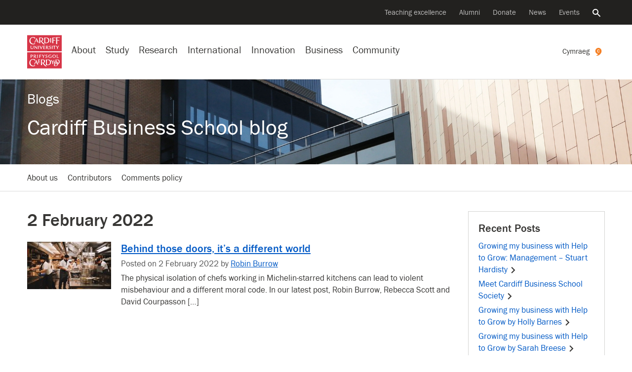

--- FILE ---
content_type: text/html; charset=UTF-8
request_url: https://blogs.cardiff.ac.uk/business-school/2022/02/02/
body_size: 22474
content:
<!doctype html>
<!--[if lt IE 7]><html class="no-js ie ie6 lt-ie9 lt-ie8 lt-ie7" lang="en"><![endif]-->    
<!--[if IE 7]><html class="no-js ie ie7 lt-ie9 lt-ie8" lang="en"><![endif]-->    
<!--[if IE 8]><html class="no-js ie ie8 lt-ie9" lang="en"><![endif]-->    
<!--[if IE 9]><html class="no-js ie ie9" lang="en"><![endif]-->    
<!--[if (gte IE 9)|!(IE)]-->
<html class="no-js" style="--scrollbar-width:14px;" lang="en-GB">
<head>
	
	<title>2 February 2022 - Cardiff Business School blog - Cardiff University</title>
	<meta name="description" content="" />
	<meta charset="UTF-8">
	<meta name="viewport" content="width=device-width, initial-scale=1">	
	<meta name="twitter:card" content="summary">        
	<meta name="twitter:site" content="@cardiffuni">
	<meta name="twitter:dnt" content="on">
	<meta http-equiv="X-UA-Compatible" content="IE=edge,chrome=1">
	<meta name="google-site-verification" content="sskUfK5GnhYhY5v4MReITJYvv-3-Z9qDch6Xa05Bsdk" />        
	<meta name="msvalidate.01" content="8202EF7B9D1B055900B9FD2A3EFA17FE" />
	
	<meta property="og:site_name" content="Cardiff University "/>
	<meta property="og:description" content=""/>
	<meta property="og:title" content="2 February 2022" />	
	<meta property="og:type" content="article" />
	<meta property="og:url"  content="https://blogs.cardiff.ac.uk/business-school/2022/02/02/" />

	<link rel="profile" href="//gmpg.org/xfn/11">
	<link rel="dns-prefetch" href="https://d3q5dbq2rziek.cloudfront.net">  
    <link rel="dns-prefetch" href="//cardiff.imgix.net">  
    <link rel="preconnect" href="https://d3q5dbq2rziek.cloudfront.net">  
    <link rel="preconnect" href="//cardiff.imgix.net">  
    <link rel="dns-prefetch" href="//www.google-analytics.com">  
    <link rel="dns-prefetch" href="//www.googletagmanager.com">  
    <link href="//www.google-analytics.com" rel="preconnect" crossorigin>  
    <link href="//www.googletagmanager.com" rel="preconnect" crossorigin>	
	 
	<link rel="icon" href="https://d3q5dbq2rziek.cloudfront.net/2.15.0/ico/favicon.ico" type="image/x-icon">  
    <link rel="shortcut icon" href="https://d3q5dbq2rziek.cloudfront.net/2.15.0/ico/favicon.ico" type="image/x-icon">

	<script>var cfuiReady=[],$=function(o){function r(fn){cfuiReady.push(fn);}if(typeof o === 'function') r(o);return{ready: r}};</script>
<meta name='robots' content='max-image-preview:large' />
	<style>img:is([sizes="auto" i], [sizes^="auto," i]) { contain-intrinsic-size: 3000px 1500px }</style>
	<link rel="alternate" href="https://blogs.cardiff.ac.uk/business-school/2022/02/02/" hreflang="en" />
<link rel="alternate" href="https://blogs.cardiff.ac.uk/business-school/cy/2022/02/02/" hreflang="cy" />
<link rel='dns-prefetch' href='//d3q5dbq2rziek.cloudfront.net' />
<link rel='dns-prefetch' href='//secure.gravatar.com' />
<link rel='dns-prefetch' href='//stats.wp.com' />
<link rel='dns-prefetch' href='//v0.wordpress.com' />
<link rel="alternate" type="application/rss+xml" title="Cardiff Business School blog &raquo; Feed" href="https://blogs.cardiff.ac.uk/business-school/feed/" />
<link rel="alternate" type="application/rss+xml" title="Cardiff Business School blog &raquo; Comments Feed" href="https://blogs.cardiff.ac.uk/business-school/comments/feed/" />
<link rel='stylesheet' id='mediaelement-css' href='https://blogs.cardiff.ac.uk/business-school/wp-includes/js/mediaelement/mediaelementplayer-legacy.min.css?ver=4.2.17' type='text/css' media='all' />
<link rel='stylesheet' id='wp-mediaelement-css' href='https://blogs.cardiff.ac.uk/business-school/wp-includes/js/mediaelement/wp-mediaelement.min.css?ver=6.7.4' type='text/css' media='all' />
<style id='jetpack-sharing-buttons-style-inline-css' type='text/css'>
.jetpack-sharing-buttons__services-list{display:flex;flex-direction:row;flex-wrap:wrap;gap:0;list-style-type:none;margin:5px;padding:0}.jetpack-sharing-buttons__services-list.has-small-icon-size{font-size:12px}.jetpack-sharing-buttons__services-list.has-normal-icon-size{font-size:16px}.jetpack-sharing-buttons__services-list.has-large-icon-size{font-size:24px}.jetpack-sharing-buttons__services-list.has-huge-icon-size{font-size:36px}@media print{.jetpack-sharing-buttons__services-list{display:none!important}}.editor-styles-wrapper .wp-block-jetpack-sharing-buttons{gap:0;padding-inline-start:0}ul.jetpack-sharing-buttons__services-list.has-background{padding:1.25em 2.375em}
</style>
<link rel='stylesheet' id='cfui-css-css' href='https://d3q5dbq2rziek.cloudfront.net/2.15.0/css/main.min.css?ver=2.15.0' type='text/css' media='all' />
<link rel='stylesheet' id='cardiff-2020-css' href='https://blogs.cardiff.ac.uk/business-school/wp-content/themes/wordpress-theme-cardiff-2020/style.css?ver=6.7.4' type='text/css' media='all' />
<link rel='stylesheet' id='cardiff-blogs-css' href='https://blogs.cardiff.ac.uk/business-school/wp-content/themes/wordpress-theme-cardiff-2020/assets/css/blogs.css?ver=6.7.4' type='text/css' media='all' />
<script type="text/javascript" src="https://blogs.cardiff.ac.uk/business-school/wp-includes/js/jquery/jquery.min.js?ver=3.7.1" id="jquery-core-js"></script>
<script type="text/javascript" src="https://blogs.cardiff.ac.uk/business-school/wp-includes/js/jquery/jquery-migrate.min.js?ver=3.4.1" id="jquery-migrate-js"></script>
<link rel="https://api.w.org/" href="https://blogs.cardiff.ac.uk/business-school/wp-json/" /><link rel="EditURI" type="application/rsd+xml" title="RSD" href="https://blogs.cardiff.ac.uk/business-school/xmlrpc.php?rsd" />
<meta name="generator" content="WordPress 6.7.4" />

		<!-- GA Google Analytics @ https://m0n.co/ga -->
		<script async src="https://www.googletagmanager.com/gtag/js?id=G-TH66V9EHS5"></script>
		<script>
			window.dataLayer = window.dataLayer || [];
			function gtag(){dataLayer.push(arguments);}
			gtag('js', new Date());
			gtag('config', 'G-TH66V9EHS5');
		</script>

	<meta name = "robots" content="noindex" />	<style>img#wpstats{display:none}</style>
			<style type="text/css">
		#masthead{
			background-color: #152c51;
			
							
				background-image: url(//blogs.cardiff.ac.uk/business-school/wp-content/uploads/sites/620/2018/09/Untitled-design.jpg);							
			
							background-repeat: no-repeat;
										background-position: center top;
						
		}			
		#masthead #titles a, #masthead .blog-title, #masthead .blog-title a {
			color: #FFFFFF;
		}	
	</style>

<!-- Jetpack Open Graph Tags -->
<meta property="og:type" content="website" />
<meta property="og:title" content="2 February 2022 &#8211; Cardiff Business School blog" />
<meta property="og:site_name" content="Cardiff Business School blog" />
<meta property="og:image" content="https://blogs.cardiff.ac.uk/business-school/wp-content/uploads/sites/620/2018/08/FB-Image.jpg" />
<meta property="og:image:width" content="500" />
<meta property="og:image:height" content="500" />
<meta property="og:image:alt" content="" />
<meta property="og:locale" content="en_GB" />
<meta property="og:locale:alternate" content="cy_GB" />

<!-- End Jetpack Open Graph Tags -->
<link rel="icon" href="https://blogs.cardiff.ac.uk/business-school/wp-content/uploads/sites/620/2018/08/FB-Image-40x40.jpg" sizes="32x32" />
<link rel="icon" href="https://blogs.cardiff.ac.uk/business-school/wp-content/uploads/sites/620/2018/08/FB-Image-200x200.jpg" sizes="192x192" />
<link rel="apple-touch-icon" href="https://blogs.cardiff.ac.uk/business-school/wp-content/uploads/sites/620/2018/08/FB-Image-200x200.jpg" />
<meta name="msapplication-TileImage" content="https://blogs.cardiff.ac.uk/business-school/wp-content/uploads/sites/620/2018/08/FB-Image-300x300.jpg" />
</head>
<body class="archive date blog" data-selectednav="">	
	<div role="navigation" aria-label="Skip to content">
		<a class="skip-content" href="#page-content">Skip to main content</a>
		 
<div id="langswitch" style="width:0; height:0; display:none;">
    <a href="https://blogs.cardiff.ac.uk/business-school/cy/2022/02/02/" 
        aria-label="Welsh version of this page" 
        class="ga-event " 
        data-action="click" 
        data-category="nav-global" 
        data-label="Cymraeg" 
        lang="en"><span class="d-xs-none d-md-none d-lg-inline">
        Cymraeg</span><svg class="icon" xmlns="http://www.w3.org/2000/svg" viewBox="0 0 316.9987 399.9657"> <title>cymraeg</title><path d="M316.99,163.84c-1.45,137.2-158.15,266.7-281.56,229.79-8.42-2.52,36-8.08,64.42-31.85,35.46-29.67,27.08-49.09,22.43-50.3C54.08,293.77,0,232.24,0,158.48A158.51,158.51,0,0,1,158.52.04C246.07.04,317.91,76.31,316.99,163.84Z" transform="translate(0 -0.04)" style="fill:#f58025"></path><path d="M191.47,182.04l25.37,3q-1.83,12.35-5,19.77a54.28,54.28,0,0,1-9.83,14.74q-16.25,17.77-42.79,17.77-27.66,0-42.51-19-18.49-23.04-18.49-59.61,0-35.65,16.91-57t45-21.37q23.09,0,37.71,13.82t19,40.11l-25.37,2.77q-3.88-16.22-9.37-23.76-7.77-10.74-21.71-10.75-15.54,0-24,14.52t-8.46,41q0,26.52,8.8,41.37t24.57,14.85a26.34,26.34,0,0,0,20.11-8.91Q189.64,196.42,191.47,182.04Z" transform="translate(0 -0.04)" style="fill:#fff"></path></svg>    </a>
</div>
<script>
jQuery(document).ready(function(){    
    jQuery('#context-switch').html(jQuery('#langswitch').html());
});
</script>	</div>
	

    



<!--noindex--><nav aria-label="Secondary navigation"class=nav-secondary><div class=navbar><ul class=nav><li class=nav-item><a class="nav-link ga-event"href=https://www.cardiff.ac.uk/teaching-excellence aria-label="Supporting teaching innovation"data-action=click data-category=nav-global data-label="Teaching excellence">Teaching excellence</a><li class=nav-item><a class="nav-link ga-event"href=https://www.cardiff.ac.uk/alumni aria-label="Alumni of the University"data-action=click data-category=nav-global data-label=Alumni>Alumni</a><li class=nav-item><a class="nav-link ga-event"href=https://www.cardiff.ac.uk/donate aria-label="Donate to the University"data-action=click data-category=nav-global data-label=Donate>Donate</a><li class=nav-item><a class="nav-link ga-event"href=https://www.cardiff.ac.uk/news aria-label="All news"data-action=click data-category=nav-global data-label=News>News</a><li class=nav-item><a class="nav-link ga-event"href=https://www.cardiff.ac.uk/community/events aria-label="All events"data-action=click data-category=nav-global data-label=Events>Events</a><li class=nav-item><a class=nav-link href=https://www.cardiff.ac.uk/search aria-controls=search-global aria-expanded=false data-target=#search-global data-toggle=collapse><span class=sr-only>Search the website</span><svg class=icon focusable=false viewBox="0 0 32 32"xmlns=http://www.w3.org/2000/svg><title>Search</title><path d=M31.72,28.94l-9.62-9.66c-0.06,0-.09,0-0.09-0.06l-0.09-.06a1.54,1.54,0,0,0-.22-0.09,11.92,11.92,0,0,0,1.72-3.31A12.25,12.25,0,0,0,24,12,12,12,0,0,0,12,0,11.95,11.95,0,0,0,0,12a11.82,11.82,0,0,0,3.5,8.47A11.9,11.9,0,0,0,12,24a11.56,11.56,0,0,0,3.78-.62,11.85,11.85,0,0,0,3.31-1.69,0.12,0.12,0,0,0,0,.09l0.06,0.09a0.16,0.16,0,0,0,.06.09,0.11,0.11,0,0,1,0,.09L29,31.72a1.14,1.14,0,0,0,.72.28,1,1,0,0,0,.66-0.28l1.41-1.37A1.47,1.47,0,0,0,32,29.66a1.14,1.14,0,0,0-.31-0.72h0ZM12,4a8,8,0,0,1,8,8,7.88,7.88,0,0,1-2.31,5.66A8,8,0,0,1,12,20a7.85,7.85,0,0,1-5.66-2.34,7.92,7.92,0,0,1,0-11.31A7.85,7.85,0,0,1,12,4Z transform="translate(-0.03 0)"/></svg></a></ul></div></nav><!--endnoindex-->

<!--noindex--><div class="collapse search-global"aria-label="Global search"id=search-global role=search><div class=container><div class=row><div class="col-lg-8 col-md-12 offset-lg-2"><div class=search-form><form action=/search class=mb-0><input type=hidden name=collection value=website-meta> <input type=hidden name=form value=globalsearch><div class=d-flex><div class=search-form-container><label class=search-form-label for=query><span class=sr-only>Search the website</span><svg class=icon focusable=false viewBox="0 0 32 32"xmlns=http://www.w3.org/2000/svg><title>Search</title><path d=M31.72,28.94l-9.62-9.66c-0.06,0-.09,0-0.09-0.06l-0.09-.06a1.54,1.54,0,0,0-.22-0.09,11.92,11.92,0,0,0,1.72-3.31A12.25,12.25,0,0,0,24,12,12,12,0,0,0,12,0,11.95,11.95,0,0,0,0,12a11.82,11.82,0,0,0,3.5,8.47A11.9,11.9,0,0,0,12,24a11.56,11.56,0,0,0,3.78-.62,11.85,11.85,0,0,0,3.31-1.69,0.12,0.12,0,0,0,0,.09l0.06,0.09a0.16,0.16,0,0,0,.06.09,0.11,0.11,0,0,1,0,.09L29,31.72a1.14,1.14,0,0,0,.72.28,1,1,0,0,0,.66-0.28l1.41-1.37A1.47,1.47,0,0,0,32,29.66a1.14,1.14,0,0,0-.31-0.72h0ZM12,4a8,8,0,0,1,8,8,7.88,7.88,0,0,1-2.31,5.66A8,8,0,0,1,12,20a7.85,7.85,0,0,1-5.66-2.34,7.92,7.92,0,0,1,0-11.31A7.85,7.85,0,0,1,12,4Z transform="translate(-0.03 0)"/></svg></label> <input type=search name=query autofocus class=search-form-query id=query placeholder="Search the website"> <a aria-label="Clear search query"class=search-form-clear href=#><span aria-hidden=true><svg class=icon focusable=false viewBox="0 0 28 28"xmlns=http://www.w3.org/2000/svg><title>Close</title><path d=M29.75,24.5l0.06,0.06a0.69,0.69,0,0,1,.13.16,0.12,0.12,0,0,0,0,.09,0.69,0.69,0,0,1,0,.25v0.22a1,1,0,0,1-.25.47l-4,4a0.56,0.56,0,0,1-.22.16,0.84,0.84,0,0,1-.47.09,0.69,0.69,0,0,1-.25,0l-0.06-.06a0.36,0.36,0,0,1-.19-0.09L16,21.25,7.44,29.81a0.27,0.27,0,0,1-.16.09L7.19,30a0.69,0.69,0,0,1-.25,0,0.47,0.47,0,0,1-.22,0,0.73,0.73,0,0,1-.47-0.22l-4-4a0.56,0.56,0,0,1-.16-0.22A0.84,0.84,0,0,1,2,25.06a0.69,0.69,0,0,1,0-.25l0.06-.09a0.26,0.26,0,0,1,.09-0.16L10.75,16,2.19,7.44s0-.06-0.06-0.09a0.55,0.55,0,0,1-.06-0.16A0.74,0.74,0,0,1,2,6.94a0.69,0.69,0,0,1,0-.25,0.73,0.73,0,0,1,.22-0.44l4-4a0.56,0.56,0,0,1,.22-0.16A0.84,0.84,0,0,1,6.93,2a0.72,0.72,0,0,1,.25.06H7.28a0.66,0.66,0,0,1,.16.13L16,10.75l8.56-8.56a1,1,0,0,1,.19-0.12,0.06,0.06,0,0,0,.06,0,0.69,0.69,0,0,1,.25,0h0.25a1,1,0,0,1,.44.25l4,4a0.56,0.56,0,0,1,.16.22,0.84,0.84,0,0,1,.09.47,0.69,0.69,0,0,1,0,.25,0.06,0.06,0,0,0,0,.06l-0.12.19L21.25,16Z transform="translate(-2 -2)"/></svg></span></a></div><input type=submit value=Search class="btn btn-success d-lg-block d-none"></div></form></div></div></div></div></div><!--endnoindex-->

<!--noindex--><nav aria-label="Site navigation"class=nav-global><div class=navbar><div class="d-lg-none nav-global-menu"><a href=# class="d-lg-none d-flex nav-global-btn"id=openNavigation><svg viewBox="0 0 28 20"xmlns=http://www.w3.org/2000/svg class=icon><title>Menu</title><path d="M 28 0 H 0 V 4 H 28 V 4 Z"class=bar></path><path d="M 28 12 H 0 V 8 H 28 v 4 Z"class=bar></path><path d="M 28 20 H 0 V 16 H 28 v 4 Z"class=bar></path></svg> <span class=d-xs-none id=openNavigationText>Menu</span></a></div><div class=nav-global-logo><a href=https://www.cardiff.ac.uk><svg viewBox="0 0 100 96.19"xmlns=http://www.w3.org/2000/svg data-name="Layer 1"><title>Cardiff University logo</title><rect height=46.92 style=fill:#d73648 width=100 y=49.27 /><path d=M91.19,65.1c-0.54.33-2.63,0.35-3.89,0.35,0-1.52,0-3.19,0-4.76,0-.85,0-1.75.07-2.64,0-.45-0.12-0.68-0.92-0.68H85.49c0.07,1.15.12,2.26,0.12,3.35v2.46c0,0.87,0,1.74-.07,2.63,0,0.35,0,.68.85,0.68h4.2a0.72,0.72,0,0,0,.61-0.66S91.19,65.6,91.19,65.1ZM69.52,62l-1,0a9.65,9.65,0,0,1,.12,2c0,0.45,0,.9,0,1.34a5.46,5.46,0,0,1-1.94.31A3.36,3.36,0,0,1,63.18,62c0-2.09,1.2-3.73,3.4-3.73a5,5,0,0,1,3,1.27l0.28-.8a0.61,0.61,0,0,0-.31-0.8,6.79,6.79,0,0,0-3-.61c-3,0-5.28,1.43-5.28,4.67s2.28,4.65,5.21,4.65A15,15,0,0,0,70.27,66v-1.2c0-.73,0-1.38,0-2.13A0.67,0.67,0,0,0,69.52,62Zm8.92,11.15h-1.5a1.72,1.72,0,0,1-.12.75c-0.31.63-.68,1.29-1,1.92s-1.13,1.92-1.5,2.51c-0.91-1.48-1.69-3-2.51-4.53a1.19,1.19,0,0,0-1.17-.64H68.77c1.57,2.25,2.79,4.29,4.1,6.52,0,1.29,0,3-.09,4.32a0.61,0.61,0,0,0,.75.63h1.67C75,83,75,81.11,75,79.54c1.08-1.95,2.32-3.75,3.66-5.72a0.55,0.55,0,0,0,.12-0.4A0.32,0.32,0,0,0,78.43,73.11ZM54.51,59.47A1.37,1.37,0,0,1,56,58.18a2.38,2.38,0,0,1,2,1.13,2.58,2.58,0,0,0,.49-1.13c0-.77-1.76-1-2.35-1-1.57,0-3.12.87-3.12,2.58,0,3,4.27,2.2,4.27,4.2a1.5,1.5,0,0,1-1.64,1.55A3.26,3.26,0,0,1,53,64.21a5.8,5.8,0,0,0-.24,1.1,0.82,0.82,0,0,0,.49.82,4.21,4.21,0,0,0,1.92.44c1.81,0,3.54-1,3.54-3C58.76,60.71,54.51,61.58,54.51,59.47Zm-3.68-2.13-1.22,0a7.4,7.4,0,0,1-1,2.09c-0.52.82-1,1.64-1.27,2-0.73-1.17-1.43-2.37-2.13-3.54a1,1,0,0,0-1-.51H42.71c1.27,1.74,2.44,3.52,3.57,5.35v1c0,0.84-.07,1.76-0.07,2.25a0.51,0.51,0,0,0,.61.47h1.24a36.84,36.84,0,0,1-.14-3.94,36.61,36.61,0,0,1,2.16-3.26c0.31-.47.66-0.92,1-1.36a0.69,0.69,0,0,0,.12-0.31A0.28,0.28,0,0,0,50.83,57.34Zm-10.42.05H35.24c0,0.49.07,0.94,0.12,1.43,0,0.87,0,2.7,0,3.36,0,1.57-.07,2.41-0.07,3.63a0.6,0.6,0,0,0,.7.66h1.13C37.1,65.42,37,64.39,37,63.33v-1.2a20.2,20.2,0,0,1,3.61.24c0-.42.12-1.22-0.52-1.22s-1.85.14-3.1,0.14v-1.9c0-.35,0-0.7,0-1.06a14.29,14.29,0,0,1,3.87.33C40.95,58.19,41.09,57.4,40.41,57.4Zm-9.55,4.08c0-1.81.09-2.23,0.09-3.35a0.65,0.65,0,0,0-.75-0.77H29.12a38.65,38.65,0,0,1,.14,4.22c0,2.25-.09,2.75-0.09,4.13a0.66,0.66,0,0,0,.7.75H31C30.91,65.42,30.86,63.9,30.86,61.48ZM38,80.34a8.24,8.24,0,0,1-3.54.47c-0.35,0-.4-0.21-0.42-0.63V76.9a12.43,12.43,0,0,1,3.45.33l0-.73c0-.49-0.26-0.68-0.94-0.68s-1.62.12-2.58,0.12c0-.56,0-1.29,0-1.85s0-1.17,0-1.64c2.74,0,3.43.23,3.82,0.4V72.32A0.9,0.9,0,0,0,37,71.4H31.81a3.33,3.33,0,0,1,.26,1.53c0,1.38,0,3.36,0,5q0,1.48-.07,3c0,0.52.09,0.82,0.63,0.82h4.46A0.74,0.74,0,0,0,38,81.09V80.34ZM22.36,71.29A12.63,12.63,0,0,0,16.82,70C10.53,70,6.36,75.07,6.36,81.26c0,6,4.57,9.9,10.42,9.9A11,11,0,0,0,22.9,89.4l-0.24-2a7.45,7.45,0,0,1-4.69,2c-5.18,0-8.63-4.29-8.63-9.29,0-4.27,2.44-8.49,7.13-8.49a6.59,6.59,0,0,1,4.34,1.52,4.23,4.23,0,0,1,1.36,2.21,6.34,6.34,0,0,0,1.2-2.7A1.65,1.65,0,0,0,22.36,71.29Zm55.56-14c-3,0-5,1.6-5,4.67,0,2.89,2.25,4.64,5,4.64S83,64.87,83,62,80.73,57.29,77.91,57.29Zm0,8.37c-2.11,0-3.17-1.78-3.17-3.71s1.06-3.73,3.17-3.73S81.1,60,81.1,62C81.1,64.12,80.33,65.67,77.91,65.67Zm9,5.76c-1.67,0-3.4,0-5.09,0a2.48,2.48,0,0,1,.37,1.19c0.12,1.55.19,3.05,0.19,4.62-1.6,0-3.29,0-4.88,0a2.75,2.75,0,0,1,.38,1.2c0.14,1.67.19,3.24,0.19,4.9,0,2.13,0,4.29-.14,6.43a0.58,0.58,0,0,0,.64.56h3.8c4.1,0,7.15-2.21,7.36-6.33a6.2,6.2,0,0,0,4.32-6.29C94.09,73.21,91.18,71.43,87,71.43Zm2.79,11.19c-0.33-3.19-2.32-4.76-5.21-5.21,0-1.76.07-3.29,0.14-4.9a9,9,0,0,1,1.38-.12c3.38,0,5.72,2,5.72,5.49A5.52,5.52,0,0,1,89.75,82.62Zm-2.84.8h-1.6a0.56,0.56,0,0,1-.63-0.54c-0.09-1.41-.17-2.81-0.17-4.08a5,5,0,0,1,3,4.6Zm-4.29,5.84H81a0.57,0.57,0,0,1-.66-0.52c-0.09-1.55-.14-3-0.14-4.53,0-1.94,0-4,.16-5.86a9,9,0,0,1,1.38-.1,6.25,6.25,0,0,1,.68,0q0,2.85-.14,5.7a0.57,0.57,0,0,0,.63.54h3.8c0.24,0,.49,0,0.73,0C87.22,87.24,85.72,89.26,82.62,89.26ZM60,71.48c-2.09,0-4.36,0-6.17,0,0.35,0.49.49,1.43,0.59,3.33,0.07,1.38.12,2.79,0.12,4.2q0,2.57-.07,5.14c0,0.94-.12,1.85-0.12,2.79a0.7,0.7,0,0,0,.78.68h4.69c5.21,0,9.1-2.89,9.1-8.35S65.23,71.48,60,71.48Zm0,14.8h-2a0.69,0.69,0,0,1-.8-0.63c-0.07-.47-0.1-1.15-0.12-1.64,0-1.06-.07-2.63-0.07-3.94,0-2.42.12-4.83,0.21-7.22A10.6,10.6,0,0,1,59,72.69c4.18,0,7.06,2.37,7.06,6.76C66.1,83.32,64.22,86.28,60.07,86.28Zm-12.6-4.95A5.58,5.58,0,0,0,51.66,76c0-3.38-3-4.62-6-4.62-1.9,0-3.82,0-5.75.07a4.81,4.81,0,0,1,.33,1.85c0,2.32,0,4.43,0,6.05,0,4.48-.21,7.06-0.21,7.91,0,0.35.14,0.4,0.44,0.4l3,0a1.84,1.84,0,0,1-.31-0.89,36.72,36.72,0,0,1-.31-4.9c0.63,0,1.36,0,2,0,0.83,1.31,1.86,2.84,3,4.39,1.77,2.32,4.17,5,7,5A20.52,20.52,0,0,0,57,91C53.71,89.86,49.44,84.29,47.47,81.33Zm-2.93-.66-1.64,0V77.86c0-1.69,0-3.61.14-5.25,0.49,0,1.06-.1,1.6-0.1,2.39,0,4.31,1.27,4.31,3.85A4.19,4.19,0,0,1,44.53,80.67ZM23.24,62.58a2.83,2.83,0,0,0,2.27-2.67c0-1.95-1.71-2.51-3.33-2.51l-2.2,0-1.08,0a1.34,1.34,0,0,1,.21.61c0.07,1,0,2.56,0,3.82,0,0.89,0,1.81,0,2.7,0,0.45,0,.87,0,1.31a0.55,0.55,0,0,0,.66.59c0.4,0,.8,0,1.2,0a26.17,26.17,0,0,1-.17-3.54h1C22.42,64,23.1,65,23.92,66.13a2.91,2.91,0,0,0,2.63,1.31H27A28.85,28.85,0,0,1,23.24,62.58Zm-2-.49H20.73V61.18c0-.68,0-2.3,0-3l0.8,0a2.09,2.09,0,0,1,2.32,2C23.9,61.67,22.53,62.12,21.25,62.09Zm-8-4.66-3.31,0a4.89,4.89,0,0,1,.21,1.64c0,1.31,0,2.65,0,3.94,0,0.92,0,1.81,0,2.72a0.64,0.64,0,0,0,.66.75h1.13c-0.1-1.1-.12-2.37-0.12-3.54,0.28,0,.56,0,0.84,0,1.85,0,3.87-.89,3.87-3C16.47,58,14.85,57.46,13.23,57.43Zm-0.75,4.76c-0.23,0-.54,0-0.73,0V58.25l0.91,0c1.2,0,2.11.47,2.11,1.81A2.08,2.08,0,0,1,12.48,62.19ZM31.79,85L26.91,73.87a0.81,0.81,0,0,0-.8-0.7H25.81l-5.63,12a1.11,1.11,0,0,0-.14.56,0.38,0.38,0,0,0,.47.28h1.24a1,1,0,0,1,0-.28,2.06,2.06,0,0,1,.14-0.7l1.2-2.91H27.9l1.31,3.26A0.79,0.79,0,0,0,30,86h2.39A2.82,2.82,0,0,1,31.79,85Zm-8.23-4,2-4.74L27.47,81H23.56Z transform="translate(0 -1)"style=fill:#fff /><rect height=46.92 style=fill:#d73648 width=100 /><path d=M93.32,6.84H83.66A68.64,68.64,0,0,1,84,16.18c0,3.21-.26,8.66-0.26,9.62a0.86,0.86,0,0,0,1,.94H87.2a4.34,4.34,0,0,1-.26-1.36c-0.21-2.89-.28-5.82-0.28-8.7l1.48-.09a13,13,0,0,1,4.57.54,2.86,2.86,0,0,0,.28-1,1.1,1.1,0,0,0-1.34-.89h-5c0-2.35.1-4.69,0.19-7h1.55c1.39,0,5,0,6.1.68a3.35,3.35,0,0,0,.09-1.08A1.1,1.1,0,0,0,93.32,6.84ZM81,7.87H72.61c0.47,0.82.44,6.64,0.44,7.84,0,2.51-.23,6.1-0.23,7.53a0.79,0.79,0,0,0,.75.92h2.49a11.92,11.92,0,0,1-.4-3.24c0-1.31,0-2.93,0-4.76,0.35,0,1-.07,1.46-0.07a9.55,9.55,0,0,1,3.82.54c0-.35.09-0.7,0.09-1.06a0.83,0.83,0,0,0-1-.77H75.63c0-1.85.09-3.68,0.16-5.54l1.62,0a13.6,13.6,0,0,1,5.07.68V9.85C82.48,8.79,82.18,7.87,81,7.87Zm-11.77,8.4c0-1.34,0-2.68.07-4,0-.7.09-1.43,0.09-2.14a0.6,0.6,0,0,0-.66-0.54H66.44a38.82,38.82,0,0,1,.31,6.22c0,1.29,0,2.6-.07,3.92,0,0.59,0,1.22,0,1.81a0.72,0.72,0,0,0,.73.77c0.73,0,1.43,0,2.16,0A38.64,38.64,0,0,1,69.19,16.27ZM91.44,31.71l-1.2,0a7.93,7.93,0,0,1-1,2.09c-0.49.82-1,1.64-1.24,1.95-0.75-1.15-1.43-2.35-2.16-3.52a1,1,0,0,0-1-.52h-1.5c1.29,1.73,2.46,3.52,3.59,5.35v1c0,0.87-.1,1.74-0.1,2.23a0.53,0.53,0,0,0,.64.47h1.22c-0.12-1.29-.14-2.58-0.14-3.89,0.66-1.13,1.41-2.21,2.16-3.26,0.33-.47.66-0.92,1-1.36A0.5,0.5,0,0,0,91.77,32,0.28,0.28,0,0,0,91.44,31.71Zm-8.86,0H75.94a0.89,0.89,0,0,0-1,.82V33a20.13,20.13,0,0,1,3-.16C78,34,78,35,78,36.1c0,1.85-.09,2.72-0.09,4.08a0.59,0.59,0,0,0,.73.61h1.13a42.61,42.61,0,0,1-.14-4.62c0-1.08,0-2.49,0-3.28,0.89,0,1.76.12,2.39,0.12a0.68,0.68,0,0,0,.56-0.82V31.73h0Zm-9.13,4.08c0-1.81.09-2.23,0.09-3.35a0.65,0.65,0,0,0-.75-0.77H71.72a39.29,39.29,0,0,1,.14,4.22c0,2.25-.09,2.77-0.09,4.13a0.66,0.66,0,0,0,.7.75h1.13C73.5,39.75,73.45,38.23,73.45,35.81Zm-8.24-2a1.35,1.35,0,0,1,1.5-1.27,2.36,2.36,0,0,1,2,1.1,2.6,2.6,0,0,0,.49-1.13c0-.77-1.76-0.94-2.32-0.94-1.59,0-3.14.85-3.14,2.56,0,3,4.27,2.21,4.27,4.2a1.52,1.52,0,0,1-1.64,1.57,3.29,3.29,0,0,1-2.6-1.36,5.81,5.81,0,0,0-.23,1.1,0.82,0.82,0,0,0,.49.82,4.24,4.24,0,0,0,1.93.47c1.81,0,3.54-1,3.54-3C69.45,35,65.21,35.91,65.21,33.8ZM52.13,39.43a7.21,7.21,0,0,1-2.74.38H48.75c-0.35,0-.35-0.19-0.35-0.49s0-1.9,0-2.13v-0.7a14,14,0,0,1,3.31.28c0-.23,0-0.49,0-0.73a0.55,0.55,0,0,0-.68-0.54c-0.87,0-1.81.09-2.68,0.09V34c0-.44,0-0.92.07-1.38a13.2,13.2,0,0,1,3.61.33c0-.54,0-1.24-0.78-1.24H46.5a1.34,1.34,0,0,1,.19.52c0.07,1.1.07,2.21,0.07,3.31,0,1.53-.07,3-0.07,4.58a0.5,0.5,0,0,0,.54.61h4.2a0.62,0.62,0,0,0,.7-0.63V39.43h0Zm-7.49-7.74H43.37a2.86,2.86,0,0,1-.31,1.45c-0.71,1.74-1.65,3.91-2.37,5.38-0.47-1-1.19-2.75-1.78-4.15-0.31-.71-0.54-1.32-0.84-2a1.07,1.07,0,0,0-1.15-.66l-1.17,0c1.41,3,2.81,6,4.06,9.13H41c1.2-2.91,2.56-5.72,3.89-8.59a0.34,0.34,0,0,0,0-.16A0.32,0.32,0,0,0,44.64,31.68ZM22.4,7.73a12.46,12.46,0,0,0-5.51-1.29C10.6,6.44,6.43,11.51,6.43,17.7c0,6,4.57,9.9,10.42,9.9A11,11,0,0,0,23,25.84l-0.24-2a7.34,7.34,0,0,1-4.72,2c-5.16,0-8.61-4.29-8.61-9.29,0-4.27,2.44-8.47,7.13-8.47a6.59,6.59,0,0,1,4.34,1.52,4.2,4.2,0,0,1,1.36,2.21,6.55,6.55,0,0,0,1.2-2.72A1.64,1.64,0,0,0,22.4,7.73ZM33.83,35.81c0-1.81.09-2.23,0.09-3.35a0.64,0.64,0,0,0-.73-0.77h-1.1a38.65,38.65,0,0,1,.14,4.22c0,2.25-.1,2.77-0.1,4.13a0.66,0.66,0,0,0,.73.75H34C33.88,39.75,33.83,38.23,33.83,35.81ZM28.9,31.73H28c0.07,1.52.09,3,.09,4.57v1.57c-2.2-2-4.25-4.13-6.4-6.24H21c0,0.42,0,.87,0,1.31,0,1.76,0,4.15-.07,5.28s-0.16,1.5-.16,2.16a0.37,0.37,0,0,0,.47.4l1,0a19.93,19.93,0,0,1-.16-2.91c0-1.12,0-2.18,0-3.31,2.18,2.13,4.34,4.13,6.41,6.38H29.2c0-1.53-.07-3-0.07-4.55,0-.85.07-1.62,0.09-2.39s0.12-1.38.12-1.78A0.41,0.41,0,0,0,28.9,31.73Zm-11.23,0H16.82A15.4,15.4,0,0,1,17,34.22c0,0.54,0,1.52,0,2.3,0,1.85-.56,3.31-2.72,3.31-2.49,0-2.74-1.5-2.74-3.61,0-1.36.14-3,.14-4.1a0.41,0.41,0,0,0-.49-0.42H9.83c0.07,1,.09,1.67.09,3.24,0,0.66,0,1.55,0,2.23,0,2.7,1.52,3.78,4.1,3.78s4-1.31,4.11-3.82,0.21-4.13.21-4.93A0.5,0.5,0,0,0,17.67,31.68ZM55.25,7.94L49.08,8c0.33,0.52.47,1.46,0.56,3.35,0.09,1.39.12,2.79,0.12,4.2,0,1.71,0,3.4-.07,5.11,0,0.94-.1,1.88-0.1,2.81a0.72,0.72,0,0,0,.77.68H55c5.23,0,9.13-2.89,9.13-8.35S60.46,7.94,55.25,7.94Zm0,14.8h-2a0.67,0.67,0,0,1-.8-0.66,12.12,12.12,0,0,1-.12-1.62c0-1.06-.07-2.63-0.07-3.94,0-2.42.09-4.83,0.19-7.25a11.24,11.24,0,0,1,1.76-.12c4.18,0,7,2.37,7,6.76C61.3,19.77,59.45,22.75,55.29,22.75Zm3.61,14.15a2.78,2.78,0,0,0,2.28-2.65c0-1.95-1.69-2.51-3.33-2.51l-2.2,0c-0.35,0-.7,0-1.08,0a1.11,1.11,0,0,1,.21.61c0.07,1,0,2.53,0,3.8,0,0.92,0,1.83,0,2.72,0,0.42,0,.87,0,1.29a0.54,0.54,0,0,0,.66.59l1.2,0a26.39,26.39,0,0,1-.16-3.54h1c0.7,1.13,1.38,2.18,2.2,3.28a2.91,2.91,0,0,0,2.63,1.31h0.49A31,31,0,0,1,58.91,36.89Zm-2-.47H56.4V35.51c0-.68,0-2.32.07-3l0.78,0a2.09,2.09,0,0,1,2.32,2C59.56,36,58.2,36.42,56.91,36.42Zm-24.16-15L27.87,10.29a0.82,0.82,0,0,0-.8-0.7l-0.31,0L21.14,21.55a1.18,1.18,0,0,0-.14.59c0,0.21.26,0.26,0.47,0.26h1.24a1.07,1.07,0,0,1,0-.28,2.08,2.08,0,0,1,.14-0.7L24,18.5h4.81l1.34,3.28a0.77,0.77,0,0,0,.82.59h2.39A2.75,2.75,0,0,1,32.75,21.46Zm-8.26-4,2.07-4.74,1.88,4.74H24.49Zm17.75,0.36a5.59,5.59,0,0,0,4.2-5.35c0-3.38-3-4.62-6-4.62-1.9,0-3.82,0-5.75.07a4.83,4.83,0,0,1,.33,1.85c0,2.32,0,4.43,0,6.05,0,4.48-.21,7.06-0.21,7.91,0,0.35.14,0.4,0.45,0.4l3,0A1.85,1.85,0,0,1,38,23.22a36.7,36.7,0,0,1-.31-4.9c0.63,0,1.36,0,2,0,0.83,1.31,1.86,2.84,3,4.39,1.77,2.32,4.17,5,7,5a20.5,20.5,0,0,0,2.08-.14C48.48,26.36,44.21,20.78,42.24,17.83Zm-2.93-.66-1.64,0V14.35c0-1.69,0-3.61.14-5.25C38.3,9.05,38.86,9,39.4,9c2.39,0,4.32,1.27,4.32,3.85A4.19,4.19,0,0,1,39.31,17.17Z transform="translate(0 -1)"style=fill:#fff /><rect height=2.35 style=fill:#fff width=100 y=46.92 /></svg></a></div><ul class="nav d-lg-flex d-none nav-global-links"><li class=nav-item><a href=https://www.cardiff.ac.uk/about class="nav-link ga-event with-dropdown "aria-label="About the University"data-action=click data-category=nav-global data-label=About>About</a><nav aria-label=About class=nav-global-links-dropdown><div class=row><div class="col-lg-2 col-md-3"><ul class=nav><li class=nav-item><a href=https://www.cardiff.ac.uk/about/our-profile class="nav-link ga-event nav-title"aria-label="Our profile"data-action=About data-category=menu-desktop data-label="Our profile">Our profile</a><li class=nav-item><a href=https://www.cardiff.ac.uk/about/our-profile/strategy class="nav-link ga-event"aria-label="Our strategy"data-action=About data-category=menu-desktop data-label="Our strategy">Our strategy</a><li class=nav-item><a href=https://www.cardiff.ac.uk/about/our-profile/who-we-are class="nav-link ga-event"aria-label="Who we are"data-action=About data-category=menu-desktop data-label="Who we are">Who we are</a><li class=nav-item><a href=https://www.cardiff.ac.uk/about/our-profile/our-economic-and-social-impact class="nav-link ga-event"aria-label="Our social, economic and cultural impact"data-action=About data-category=menu-desktop data-label="Our social, economic and cultural impact">Our social, economic and cultural impact</a><li class=nav-item><a href=https://www.cardiff.ac.uk/about/our-profile/annual-review class="nav-link ga-event"aria-label="Annual Review"data-action=About data-category=menu-desktop data-label="Annual Review">Annual Review</a><li class=nav-item><a href=https://www.cardiff.ac.uk/about/our-profile/history class="nav-link ga-event"aria-label="History of the University"data-action=About data-category=menu-desktop data-label="History of the University">History</a></ul></div><div class="col-lg-2 col-md-3"><ul class=nav><li class=nav-item><a href=https://www.cardiff.ac.uk/about/facts-and-figures class="nav-link ga-event nav-title"aria-label="Facts and figures"data-action=About data-category=menu-desktop data-label="Facts and figures">Facts and figures</a><li class=nav-item><a href=https://www.cardiff.ac.uk/about/facts-and-figures/rankings class="nav-link ga-event"aria-label="How we rank"data-action=About data-category=menu-desktop data-label="How we rank">Rankings</a><li class=nav-item><a href=https://www.cardiff.ac.uk/about/facts-and-figures/quality-marks class="nav-link ga-event"aria-label="Our quality standards"data-action=About data-category=menu-desktop data-label="Our quality standards">Quality marks</a><li class=nav-item><a href=https://www.cardiff.ac.uk/about/facts-and-figures/national-student-survey class="nav-link ga-event"aria-label="National Student Survey"data-action=About data-category=menu-desktop data-label="National Student Survey">National Student Survey</a></ul></div><div class="col-lg-2 col-md-3"><ul class=nav><li class=nav-item><a href=https://www.cardiff.ac.uk/about/organisation class="nav-link ga-event nav-title"aria-label="Organisational structure"data-action=About data-category=menu-desktop data-label="Organisational structure">Organisation</a><li class=nav-item><a href=https://www.cardiff.ac.uk/about/organisation/university-executive-board class="nav-link ga-event"aria-label="University Executive Board"data-action=About data-category=menu-desktop data-label="University Executive Board">University Executive Board</a><li class=nav-item><a href=https://www.cardiff.ac.uk/about/organisation/governance class="nav-link ga-event"aria-label=Governance data-action=About data-category=menu-desktop data-label=Governance>Governance</a><li class=nav-item><a href=https://www.cardiff.ac.uk/about/organisation/college-structure class="nav-link ga-event"aria-label="College and schools"data-action=About data-category=menu-desktop data-label="College and schools">College and schools</a><li class=nav-item><a href=https://www.cardiff.ac.uk/about/organisation/professional-services class="nav-link ga-event"aria-label="Professional Services"data-action=About data-category=menu-desktop data-label="Professional Services">Professional Services</a><li class=nav-item><a href=https://www.cardiff.ac.uk/about/organisation/honorary-officers class="nav-link ga-event"aria-label="Honorary Officers"data-action=About data-category=menu-desktop data-label="Honorary Officers">Honorary Officers</a></ul></div><div class="col-lg-2 col-md-3"><ul class=nav><li class=nav-item><a href=https://www.cardiff.ac.uk/about/honours-and-awards class="nav-link nav-title"aria-label="About the University">Honours and awards</a><li class=nav-item><a href=https://www.cardiff.ac.uk/about/honorary-fellows class="nav-link nav-title"aria-label="About the University">Honorary Fellows</a></ul></div><div class="d-none col-lg-4 d-lg-block ml-auto"><div class=nav-global-links-dropdown-highlight><p class=nav-global-links-dropdown-highlight-bold><span class="text-sm -mb-5">A leading</span><span class=text-md>university</span><p class=text-lg>in the heart of a<br>thriving capital city</div></div></div></nav><li class=nav-item><a href=https://www.cardiff.ac.uk/study class="nav-link ga-event with-dropdown "aria-label="Study at Cardiff University"data-action=click data-category=nav-global data-label=Study>Study</a><nav aria-label=Study class=nav-global-links-dropdown><div class=row><div class="col-lg-2 col-md-3"><ul class=nav><li class=nav-item><a href=https://www.cardiff.ac.uk/study/undergraduate class="nav-link ga-event nav-title"aria-label=Undergraduate data-action=Study data-category=menu-desktop data-label=Undergraduate>Undergraduate</a><li class=nav-item><a href=https://www.cardiff.ac.uk/study/undergraduate/subjects class="nav-link ga-event"aria-label="Explore undergraduate subjects"data-action=Study data-category=menu-desktop data-label="Explore undergraduate subjects">Explore subjects</a><li class=nav-item><a href=https://www.cardiff.ac.uk/study/undergraduate/courses class="nav-link ga-event"aria-label="Undergraduate courses"data-action=Study data-category=menu-desktop data-label="Undergraduate courses">Courses</a><li class=nav-item><a href=https://www.cardiff.ac.uk/study/undergraduate/why-study-with-us-as-an-undergraduate class="nav-link ga-event"aria-label="Why study with us as an undergraduate?"data-action=Study data-category=menu-desktop data-label="Why study with us as an undergraduate?">Why study with us?</a><li class=nav-item><a href=https://www.cardiff.ac.uk/study/undergraduate/open-days-visits class="nav-link ga-event"aria-label="Open Days and visits for undergraduate study"data-action=Study data-category=menu-desktop data-label="Open Days and visits for undergraduate study">Open Days and visits</a><li class=nav-item><a href=https://www.cardiff.ac.uk/study/undergraduate/applying class="nav-link ga-event"aria-label="Applying for undergraduate study"data-action=Study data-category=menu-desktop data-label="Applying for undergraduate study">Applying</a><li class=nav-item><a href=https://www.cardiff.ac.uk/study/undergraduate/funding class="nav-link ga-event"aria-label="Undergraduate funding"data-action=Study data-category=menu-desktop data-label="Undergraduate funding">Funding</a><li class=nav-item><a href=https://www.cardiff.ac.uk/study/undergraduate/tuition-fees class="nav-link ga-event"aria-label="Undergraduate tuition fees"data-action=Study data-category=menu-desktop data-label="Undergraduate tuition fees">Tuition fees</a><li class=nav-item><a href=https://www.cardiff.ac.uk/study/undergraduate/meet-our-students class="nav-link ga-event"aria-label="Meet our student bloggers"data-action=Study data-category=menu-desktop data-label="Meet our student bloggers">Meet our student bloggers</a><li class=nav-item><a href=https://www.cardiff.ac.uk/study/undergraduate/prospectus class="nav-link ga-event"aria-label="Undergraduate prospectus"data-action=Study data-category=menu-desktop data-label="Undergraduate prospectus">Prospectus</a><li class=nav-item><a href=https://www.cardiff.ac.uk/study/undergraduate/parents-and-supporters class="nav-link ga-event"aria-label="Parents and supporters"data-action=Study data-category=menu-desktop data-label="Parents and supporters">Parents and supporters</a><li class=nav-item><a href=https://www.cardiff.ac.uk/study/undergraduate/teachers-and-careers-advisers class="nav-link ga-event"aria-label="Teachers and careers advisers"data-action=Study data-category=menu-desktop data-label="Teachers and careers advisers">Teachers and careers advisers</a><li class=nav-item><a href=https://www.cardiff.ac.uk/study/undergraduate/contact-us class="nav-link ga-event"aria-label="Contact our undergraduate teams"data-action=Study data-category=menu-desktop data-label="Contact our undergraduate teams">Contact us</a></ul></div><div class="col-lg-2 col-md-3"><ul class=nav><li class=nav-item><a href=https://www.cardiff.ac.uk/study/postgraduate class="nav-link ga-event nav-title"aria-label=Postgraduate data-action=Study data-category=menu-desktop data-label=Postgraduate>Postgraduate</a><li class=nav-item><a href=https://www.cardiff.ac.uk/study/postgraduate/subjects class="nav-link ga-event"aria-label="Explore postgraduate subjects"data-action=Study data-category=menu-desktop data-label="Explore postgraduate subjects">Explore subjects</a><li class=nav-item><a href=https://www.cardiff.ac.uk/study/postgraduate/why-study-with-us-as-a-postgraduate class="nav-link ga-event"aria-label="Why study with us as a postgraduate?"data-action=Study data-category=menu-desktop data-label="Why study with us as a postgraduate?">Why study with us?</a><li class=nav-item><a href=https://www.cardiff.ac.uk/study/postgraduate/taught class="nav-link ga-event"aria-label="Postgraduate taught courses"data-action=Study data-category=menu-desktop data-label="Postgraduate taught courses">Taught courses</a><li class=nav-item><a href=https://www.cardiff.ac.uk/study/postgraduate/research class="nav-link ga-event"aria-label="Postgraduate research"data-action=Study data-category=menu-desktop data-label="Postgraduate research">Research</a><li class=nav-item><a href=https://www.cardiff.ac.uk/study/postgraduate/funding class="nav-link ga-event"aria-label="Funding for postgraduate study"data-action=Study data-category=menu-desktop data-label="Funding for postgraduate study">Funding</a><li class=nav-item><a href=https://www.cardiff.ac.uk/study/postgraduate/tuition-fees class="nav-link ga-event"aria-label="Postgraduate tuition fees"data-action=Study data-category=menu-desktop data-label="Postgraduate tuition fees">Tuition fees</a><li class=nav-item><a href=https://www.cardiff.ac.uk/study/postgraduate/postgraduate-open-days class="nav-link ga-event"aria-label="Open Days and visits for postgraduate study"data-action=Study data-category=menu-desktop data-label="Open Days and visits for postgraduate study">Open Days and visits</a><li class=nav-item><a href=https://www.cardiff.ac.uk/study/postgraduate/prospectus class="nav-link ga-event"aria-label="Postgraduate prospectus"data-action=Study data-category=menu-desktop data-label="Postgraduate prospectus">Prospectus</a><li class=nav-item><a href=https://www.cardiff.ac.uk/study/postgraduate/applying class="nav-link ga-event"aria-label="Applying for postgraduate study"data-action=Study data-category=menu-desktop data-label="Applying for postgraduate study">Applying</a><li class=nav-item><a href=https://www.cardiff.ac.uk/study/postgraduate/contact-us class="nav-link ga-event"aria-label="Contact our postgraduate teams"data-action=Study data-category=menu-desktop data-label="Contact our postgraduate teams">Contact us</a></ul></div><div class="col-lg-2 col-md-3"><ul class=nav><li class=nav-item><a href=https://www.cardiff.ac.uk/study/international class="nav-link ga-event nav-title"aria-label=International data-action=Study data-category=menu-desktop data-label=International>International</a><li class=nav-item><a href=https://www.cardiff.ac.uk/study/international/your-country class="nav-link ga-event"aria-label="Information for your country"data-action=Study data-category=menu-desktop data-label="Information for your country">Your country</a><li class=nav-item><a href=https://www.cardiff.ac.uk/study/international/global-events class="nav-link ga-event"aria-label="Global events"data-action=Study data-category=menu-desktop data-label="Global events">Global events</a><li class=nav-item><a href=https://www.cardiff.ac.uk/study/international/funding-and-fees class="nav-link ga-event"aria-label="Funding and fees for international students"data-action=Study data-category=menu-desktop data-label="Funding and fees for international students">Funding and fees</a><li class=nav-item><a href=https://www.cardiff.ac.uk/study/international/english-language-requirements class="nav-link ga-event"aria-label="English language requirements"data-action=Study data-category=menu-desktop data-label="English language requirements">English language requirements</a><li class=nav-item><a href=https://www.cardiff.ac.uk/study/international/english-language-programmes class="nav-link ga-event"aria-label="English language programmes"data-action=Study data-category=menu-desktop data-label="English language programmes">English language programmes</a><li class=nav-item><a href=https://www.cardiff.ac.uk/study/international/foundation-and-pre-masters-programmes class="nav-link ga-event"aria-label="Foundation and pre-master's programmes"data-action=Study data-category=menu-desktop data-label="Foundation and pre-master's programmes">Foundation and pre-master's programmes</a><li class=nav-item><a href=https://www.cardiff.ac.uk/study/international/european-exchange class="nav-link ga-event"aria-label="European Exchange "data-action=Study data-category=menu-desktop data-label="European Exchange ">European Exchange</a><li class=nav-item><a href=https://www.cardiff.ac.uk/study/international/study-abroad-in-cardiff class="nav-link ga-event"aria-label="Study abroad in Cardiff"data-action=Study data-category=menu-desktop data-label="Study abroad in Cardiff">Study abroad in Cardiff</a><li class=nav-item><a href=https://www.cardiff.ac.uk/study/international/post-study-work-visa class="nav-link ga-event"aria-label="Graduate Visa Route"data-action=Study data-category=menu-desktop data-label="Graduate Visa Route">Graduate visa route</a><li class=nav-item><a href=https://www.cardiff.ac.uk/study/international/visit-us class="nav-link ga-event"aria-label="Visiting from abroad"data-action=Study data-category=menu-desktop data-label="Visiting from abroad">Visit us</a><li class=nav-item><a href=https://www.cardiff.ac.uk/study/international/international-prospectus class="nav-link ga-event"aria-label="International prospectus"data-action=Study data-category=menu-desktop data-label="International prospectus">Prospectus</a><li class=nav-item><a href=https://www.cardiff.ac.uk/study/international/contact-us class="nav-link ga-event"aria-label="Contact our international teams"data-action=Study data-category=menu-desktop data-label="Contact our international teams">Contact us</a><li class=nav-item><a href=https://www.cardiff.ac.uk/study/international/career-support-for-international-students class="nav-link ga-event"aria-label="Career support for international students"data-action=Study data-category=menu-desktop data-label="Career support for international students">Career support for international students</a></ul></div><div class="col-lg-2 col-md-3"><ul class=nav><li class=nav-item><a href=https://www.cardiff.ac.uk/study/student-life class="nav-link nav-title"aria-label="Study at Cardiff University">Student life</a><li class=nav-item><a href=https://www.cardiff.ac.uk/study/accommodation class="nav-link nav-title"aria-label="Study at Cardiff University">Accommodation</a><li class=nav-item><a href=https://www.cardiff.ac.uk/part-time-courses-for-adults class="nav-link nav-title"aria-label="Study at Cardiff University">Part-time courses for adults</a><li class=nav-item><a href=https://www.cardiff.ac.uk/professional-development class="nav-link nav-title"aria-label="Study at Cardiff University">Professional Development</a><li class=nav-item><a href=https://www.cardiff.ac.uk/study/short-online-courses class="nav-link nav-title"aria-label="Study at Cardiff University">Short online courses</a></ul></div><div class="d-none col-lg-4 d-lg-block ml-auto"><div class=nav-global-links-dropdown-highlight><p class=nav-global-links-dropdown-highlight-bold><span class=text-xxl>96</span><span class=text-lg>%</span><p class=text-lg>of our graduates were in employment and/or further study, due to start a new job or course, or doing other activities, such as travelling.<p class="text-xs mt-40">(HESA 2021)</div></div></div></nav><li class=nav-item><a href=https://www.cardiff.ac.uk/research class="nav-link ga-event with-dropdown "aria-label="Research at the University"data-action=click data-category=nav-global data-label=Research>Research</a><nav aria-label=Research class=nav-global-links-dropdown><div class=row><div class="col-lg-3 col-md-4"><ul class=nav><li class=nav-item><a href=https://www.cardiff.ac.uk/research/explore class="nav-link ga-event nav-title"aria-label="Explore our research"data-action=Research data-category=menu-desktop data-label="Explore our research">Explore</a><li class=nav-item><a href=https://www.cardiff.ac.uk/research/explore/research-topics class="nav-link ga-event"aria-label="Research topics"data-action=Research data-category=menu-desktop data-label="Research topics">Research topics</a><li class=nav-item><a href=https://www.cardiff.ac.uk/research/explore/research-units class="nav-link ga-event"aria-label="Find a research unit "data-action=Research data-category=menu-desktop data-label="Find a research unit ">Find a research unit</a><li class=nav-item><a href=https://www.cardiff.ac.uk/research/explore/academic-publications class="nav-link ga-event"aria-label="Academic publications"data-action=Research data-category=menu-desktop data-label="Academic publications">Academic publications</a><li class=nav-item><a href=https://www.cardiff.ac.uk/research/explore/research-institutes class="nav-link ga-event"aria-label="Research Institutes"data-action=Research data-category=menu-desktop data-label="Research Institutes">Research Institutes</a><li class=nav-item><a href=https://www.cardiff.ac.uk/research/explore/research-networks class="nav-link ga-event"aria-label="Research Networks"data-action=Research data-category=menu-desktop data-label="Research Networks">Research Networks</a><li class=nav-item><a href=https://www.cardiff.ac.uk/research/explore/research-facilities class="nav-link ga-event"aria-label="Research facilities"data-action=Research data-category=menu-desktop data-label="Research facilities">Research facilities</a></ul></div><div class="col-lg-3 col-md-4"><ul class=nav><li class=nav-item><a href=https://www.cardiff.ac.uk/research/impact-and-innovation class="nav-link ga-event nav-title"aria-label="Innovation and impact"data-action=Research data-category=menu-desktop data-label="Innovation and impact">Innovation and impact</a><li class=nav-item><a href=https://www.cardiff.ac.uk/research/impact-and-innovation/research-impact class="nav-link ga-event"aria-label="Research impact"data-action=Research data-category=menu-desktop data-label="Research impact">Research impact</a><li class=nav-item><a href=https://www.cardiff.ac.uk/research/impact-and-innovation/honours-and-accolades class="nav-link ga-event"aria-label="Research honours and accolades"data-action=Research data-category=menu-desktop data-label="Research honours and accolades">Honours and accolades</a><li class=nav-item><a href=https://www.cardiff.ac.uk/research/impact-and-innovation/strategic-alliances class="nav-link ga-event"aria-label="Strategic research alliances"data-action=Research data-category=menu-desktop data-label="Strategic research alliances">Strategic alliances</a><li class=nav-item><a href=https://www.cardiff.ac.uk/research/impact-and-innovation/quality-and-performance class="nav-link ga-event"aria-label="Research quality and performance"data-action=Research data-category=menu-desktop data-label="Research quality and performance">Quality and performance</a></ul></div><div class="col-lg-3 col-md-4"><ul class=nav><li class=nav-item><a href=https://www.cardiff.ac.uk/research/our-research-environment class="nav-link ga-event nav-title"aria-label="Our research environment"data-action=Research data-category=menu-desktop data-label="Our research environment">Our research environment</a><li class=nav-item><a href=https://www.cardiff.ac.uk/research/our-research-environment/supporting-researchers class="nav-link ga-event"aria-label="Supporting researchers"data-action=Research data-category=menu-desktop data-label="Supporting researchers">Supporting researchers</a><li class=nav-item><a href=https://www.cardiff.ac.uk/research/our-research-environment/working-collaboratively class="nav-link ga-event"aria-label="Collaborative research opportunities"data-action=Research data-category=menu-desktop data-label="Collaborative research opportunities">Working collaboratively</a><li class=nav-item><a href=https://www.cardiff.ac.uk/research/our-research-environment/integrity-and-ethics class="nav-link ga-event"aria-label="Research integrity and ethics"data-action=Research data-category=menu-desktop data-label="Research integrity and ethics">Integrity and ethics</a><li class=nav-item><a href=https://www.cardiff.ac.uk/research/our-research-environment/funding-and-awards class="nav-link ga-event"aria-label="Research funding and awards"data-action=Research data-category=menu-desktop data-label="Research funding and awards">Funding and awards</a></ul></div><div class="col-lg-2 col-md-3"><ul class=nav><li class=nav-item><a href=https://www.cardiff.ac.uk/research/news-features class="nav-link nav-title"aria-label="Research at the University">News and features</a></ul></div></div></nav><li class=nav-item><a href=https://www.cardiff.ac.uk/international class="nav-link ga-event with-dropdown "aria-label="Our international profile"data-action=click data-category=nav-global data-label=International>International</a><nav aria-label=International class=nav-global-links-dropdown><div class=row><div class="col-lg-2 col-md-3"><ul class=nav><li class=nav-item><a href=https://www.cardiff.ac.uk/international/international-partnerships class="nav-link ga-event nav-title"aria-label="International partnerships"data-action=International data-category=menu-desktop data-label="International partnerships">International partnerships</a><li class=nav-item><a href=https://www.cardiff.ac.uk/international/international-partnerships/xiamen-university class="nav-link ga-event"aria-label="Our partnership with Xiamen University"data-action=International data-category=menu-desktop data-label="Our partnership with Xiamen University">Xiamen University</a><li class=nav-item><a href=https://www.cardiff.ac.uk/international/international-partnerships/unicamp class="nav-link ga-event"aria-label="Our partnership with Unicamp"data-action=International data-category=menu-desktop data-label="Our partnership with Unicamp">Unicamp</a><li class=nav-item><a href=https://www.cardiff.ac.uk/international/international-partnerships/university-of-bremen class="nav-link ga-event"aria-label="Our partnership with the University of Bremen"data-action=International data-category=menu-desktop data-label="Our partnership with the University of Bremen">University of Bremen</a><li class=nav-item><a href=https://www.cardiff.ac.uk/international/international-partnerships/beijing-normal-university class="nav-link ga-event"aria-label="Beijing Normal University"data-action=International data-category=menu-desktop data-label="Beijing Normal University">Beijing Normal University</a><li class=nav-item><a href=https://www.cardiff.ac.uk/international/international-partnerships/waikato class="nav-link ga-event"aria-label="Our partnership with the University of Waikato - Te Whare Wãnanga o Waikato"data-action=International data-category=menu-desktop data-label="Our partnership with the University of Waikato - Te Whare Wãnanga o Waikato">University of Waikato</a><li class=nav-item><a href=https://www.cardiff.ac.uk/international/international-partnerships/university-of-namibia class="nav-link ga-event"aria-label="Our partnership with the University of Namibia"data-action=International data-category=menu-desktop data-label="Our partnership with the University of Namibia">University of Namibia</a><li class=nav-item><a href=https://www.cardiff.ac.uk/international/international-partnerships/exchange-partners class="nav-link ga-event"aria-label="Exchange partners"data-action=International data-category=menu-desktop data-label="Exchange partners">Exchange partners</a></ul></div><div class="col-lg-2 col-md-3"><ul class=nav><li class=nav-item><a href=https://www.cardiff.ac.uk/international/international-research class="nav-link nav-title"aria-label="Our international profile">International research</a><li class=nav-item><a href=https://www.cardiff.ac.uk/international/meet-our-people class="nav-link nav-title"aria-label="Our international profile">Meet our people</a><li class=nav-item><a href=https://www.cardiff.ac.uk/international/international-students class="nav-link nav-title"aria-label="Our international profile">International students</a></ul></div><div class="d-none col-lg-4 d-lg-block ml-auto"><div class=nav-global-links-dropdown-highlight><p class=nav-global-links-dropdown-highlight-bold><span class=text-xs>Welcoming and</span><span class=text-md>ambitious</span><p class=text-lg>we are truly a global<br>university</div></div></div></nav><li class=nav-item><a href=https://www.cardiff.ac.uk/innovation class="nav-link ga-event with-dropdown "aria-label="Innovation at the University"data-action=click data-category=nav-global data-label=Innovation>Innovation</a><nav aria-label=Innovation class=nav-global-links-dropdown><div class=row><div class="col-lg-2 col-md-3"><ul class=nav><li class=nav-item><a href=https://www.cardiff.ac.uk/innovation/our-vision class="nav-link ga-event nav-title"aria-label="Our vision"data-action=Innovation data-category=menu-desktop data-label="Our vision">Our vision</a><li class=nav-item><a href=https://www.cardiff.ac.uk/innovation/our-vision/students class="nav-link ga-event"aria-label="Innovation and our students"data-action=Innovation data-category=menu-desktop data-label="Innovation and our students">Students</a><li class=nav-item><a href=https://www.cardiff.ac.uk/innovation/our-vision/staff class="nav-link ga-event"aria-label="Innovation and our staff"data-action=Innovation data-category=menu-desktop data-label="Innovation and our staff">Staff</a></ul></div><div class="col-lg-2 col-md-3"><ul class=nav><li class=nav-item><a href=https://www.cardiff.ac.uk/innovation/meet-our-innovators class="nav-link nav-title"aria-label="Innovation at the University">Our innovators</a><li class=nav-item><a href=https://www.cardiff.ac.uk/innovation/innovation-campus class="nav-link nav-title"aria-label="Innovation at the University">Innovation Campus</a><li class=nav-item><a href=https://www.cardiff.ac.uk/innovation/our-partnerships class="nav-link nav-title"aria-label="Innovation at the University">Our partnerships</a><li class=nav-item><a href=https://www.cardiff.ac.uk/innovation/news class="nav-link nav-title"aria-label="Innovation at the University">News</a></ul></div><div class="d-none col-lg-4 d-lg-block ml-auto"><div class=nav-global-links-dropdown-highlight><p class=nav-global-links-dropdown-highlight-bold><span class=text-md>£</span><span class=text-xl>600</span><span class=text-md>m</span><p class=text-lg>invested in our biggest<br>campus upgrade for a<br>generation</div></div></div></nav><li class=nav-item><a href=https://www.cardiff.ac.uk/business class="nav-link ga-event with-dropdown "aria-label="Business with the University"data-action=click data-category=nav-global data-label=Business>Business</a><nav aria-label=Business class=nav-global-links-dropdown><div class=row><div class="col-lg-2 col-md-3"><ul class=nav><li class=nav-item><a href=https://www.cardiff.ac.uk/business/why-work-with-us class="nav-link ga-event nav-title"aria-label="Why work with us?"data-action=Business data-category=menu-desktop data-label="Why work with us?">Why work with us?</a><li class=nav-item><a href=https://www.cardiff.ac.uk/business/why-work-with-us/who-we-work-with class="nav-link ga-event"aria-label="Who we work with"data-action=Business data-category=menu-desktop data-label="Who we work with">Who we work with</a><li class=nav-item><a href=https://www.cardiff.ac.uk/business/why-work-with-us/for-suppliers class="nav-link ga-event"aria-label="Supplying goods, works or services to the University"data-action=Business data-category=menu-desktop data-label="Supplying goods, works or services to the University">For suppliers</a><li class=nav-item><a href=https://www.cardiff.ac.uk/business/why-work-with-us/strategic-direction class="nav-link ga-event"aria-label="Strategic direction"data-action=Business data-category=menu-desktop data-label="Strategic direction">Strategic direction</a><li class=nav-item><a href=https://www.cardiff.ac.uk/business/why-work-with-us/contact-us class="nav-link ga-event"aria-label="Contact our business teams"data-action=Business data-category=menu-desktop data-label="Contact our business teams">Contact us</a><li class=nav-item><a href=https://www.cardiff.ac.uk/business/why-work-with-us/offer-a-discount-to-our-staff class="nav-link ga-event"aria-label="Offer a discount to our staff"data-action=Business data-category=menu-desktop data-label="Offer a discount to our staff">Offer a discount to our staff</a></ul></div><div class="col-lg-2 col-md-3"><ul class=nav><li class=nav-item><a href=https://www.cardiff.ac.uk/business/use-our-expertise class="nav-link ga-event nav-title"aria-label="Use our expertise"data-action=Business data-category=menu-desktop data-label="Use our expertise">Use our expertise</a><li class=nav-item><a href=https://www.cardiff.ac.uk/business/use-our-expertise/consultancy class="nav-link ga-event"aria-label="Business consultancy"data-action=Business data-category=menu-desktop data-label="Business consultancy">Business consultancy</a><li class=nav-item><a href=https://www.cardiff.ac.uk/business/use-our-expertise/funded-opportunities class="nav-link ga-event"aria-label="Funded opportunities for businesses"data-action=Business data-category=menu-desktop data-label="Funded opportunities for businesses">Funded opportunities</a><li class=nav-item><a href=https://www.cardiff.ac.uk/business/use-our-expertise/licensing class="nav-link ga-event"aria-label="License our research findings"data-action=Business data-category=menu-desktop data-label="License our research findings">License our research findings</a><li class=nav-item><a href=https://www.cardiff.ac.uk/business/use-our-expertise/knowledge-exchange class="nav-link ga-event"aria-label="Knowledge exchange"data-action=Business data-category=menu-desktop data-label="Knowledge exchange">Knowledge exchange</a><li class=nav-item><a href=https://www.cardiff.ac.uk/business/use-our-expertise/advertise-a-civic-engagement-opportunity class="nav-link ga-event"aria-label="Advertise a civic engagement opportunity"data-action=Business data-category=menu-desktop data-label="Advertise a civic engagement opportunity">Advertise a civic engagement opportunity</a></ul></div><div class="col-lg-2 col-md-3"><ul class=nav><li class=nav-item><a href=https://www.cardiff.ac.uk/business/develop-your-workforce class="nav-link ga-event nav-title"aria-label="Develop your workforce"data-action=Business data-category=menu-desktop data-label="Develop your workforce">Develop your workforce</a><li class=nav-item><a href=https://www.cardiff.ac.uk/business/develop-your-workforce/professional-education class="nav-link ga-event"aria-label="Professional development for businesses"data-action=Business data-category=menu-desktop data-label="Professional development for businesses">Professional development opportunities</a><li class=nav-item><a href=https://www.cardiff.ac.uk/business/develop-your-workforce/it-skills-training class="nav-link ga-event"aria-label="IT skills training and certification"data-action=Business data-category=menu-desktop data-label="IT skills training and certification">IT skills training and certification</a><li class=nav-item><a href=https://www.cardiff.ac.uk/business/develop-your-workforce/recruit-our-graduates class="nav-link ga-event"aria-label="Recruit our graduates"data-action=Business data-category=menu-desktop data-label="Recruit our graduates">Recruit our students and graduates</a><li class=nav-item><a href=https://www.cardiff.ac.uk/business/develop-your-workforce/knowledge-transfer-partnerships class="nav-link ga-event"aria-label="Knowledge Transfer Partnerships"data-action=Business data-category=menu-desktop data-label="Knowledge Transfer Partnerships">Knowledge Transfer Partnerships</a><li class=nav-item><a href=https://www.cardiff.ac.uk/business/develop-your-workforce/kess class="nav-link ga-event"aria-label="Knowledge Exchange Skills Scholarship (KESS 2)"data-action=Business data-category=menu-desktop data-label="Knowledge Exchange Skills Scholarship (KESS 2)">KESS 2</a></ul></div><div class="col-lg-2 col-md-3"><ul class=nav><li class=nav-item><a href=https://www.cardiff.ac.uk/business/facilities class="nav-link nav-title"aria-label="Business with the University">Facilities</a><li class=nav-item><a href=https://www.cardiff.ac.uk/business/networking-and-events class="nav-link nav-title"aria-label="Business with the University">Networking and events</a><li class=nav-item><a href=https://www.cardiff.ac.uk/business/news class="nav-link nav-title"aria-label="Business with the University">Business news</a></ul></div><div class="d-none col-lg-4 d-lg-block ml-auto"><div class=nav-global-links-dropdown-highlight><p class=text-lg>Working to make<p class=nav-global-links-dropdown-highlight-bold><span class=text-sm>a better</span> <span class="text-lg -mt-15">future</span><p class=text-lg>for Wales and the world</div></div></div></nav><li class=nav-item><a href=https://www.cardiff.ac.uk/community class="nav-link ga-event with-dropdown "aria-label=Community data-action=click data-category=nav-global data-label=Community>Community</a><nav aria-label=Community class=nav-global-links-dropdown><div class=row><div class="col-lg-2 col-md-3"><ul class=nav><li class=nav-item><a href=https://www.cardiff.ac.uk/community/supporting-our-communities class="nav-link ga-event nav-title"aria-label="Our ambition"data-action=Community data-category=menu-desktop data-label="Our ambition">Our ambition</a><li class=nav-item><a href=https://www.cardiff.ac.uk/community/supporting-our-communities/embracing-community-engagement class="nav-link ga-event"aria-label="Embracing community engagement"data-action=Community data-category=menu-desktop data-label="Embracing community engagement">Embracing community engagement</a><li class=nav-item><a href=https://www.cardiff.ac.uk/community/supporting-our-communities/building-wales-skills-for-the-future class="nav-link ga-event"aria-label="Building Wales' skills for the future"data-action=Community data-category=menu-desktop data-label="Building Wales' skills for the future">Building Wales' skills for the future</a><li class=nav-item><a href=https://www.cardiff.ac.uk/community/supporting-our-communities/leading-wales-green-recovery class="nav-link ga-event"aria-label="Leading Wales' green recovery"data-action=Community data-category=menu-desktop data-label="Leading Wales' green recovery">Leading Wales' green recovery</a><li class=nav-item><a href=https://www.cardiff.ac.uk/community/supporting-our-communities/promoting-welsh-language-and-culture class="nav-link ga-event"aria-label="Promoting Welsh language and culture"data-action=Community data-category=menu-desktop data-label="Promoting Welsh language and culture">Promoting Welsh language and culture</a></ul></div><div class="col-lg-2 col-md-3"><ul class=nav><li class=nav-item><a href=https://www.cardiff.ac.uk/community/our-local-community-projects class="nav-link ga-event nav-title"aria-label="Our community projects"data-action=Community data-category=menu-desktop data-label="Our community projects">Community projects</a><li class=nav-item><a href=https://www.cardiff.ac.uk/community/our-local-community-projects/getting-hands-on-with-archaeology-in-caerau-and-ely class="nav-link ga-event"aria-label="Getting hands on with archaeology in Caerau and Ely"data-action=Community data-category=menu-desktop data-label="Getting hands on with archaeology in Caerau and Ely">Hands-on archaeology in Caerau and Ely</a><li class=nav-item><a href=https://www.cardiff.ac.uk/community/our-local-community-projects/green-social-prescribing-in-the-cynon-valley class="nav-link ga-event"aria-label="Green social prescribing "data-action=Community data-category=menu-desktop data-label="Green social prescribing ">Green social prescribing</a><li class=nav-item><a href=https://www.cardiff.ac.uk/community/our-local-community-projects/innovation-for-all class="nav-link ga-event"aria-label="Funding for pilot projects"data-action=Community data-category=menu-desktop data-label="Funding for pilot projects">Funding for pilot projects</a><li class=nav-item><a href=https://www.cardiff.ac.uk/community/our-local-community-projects/community-gateway class="nav-link ga-event"aria-label="Community Gateway"data-action=Community data-category=menu-desktop data-label="Community Gateway">Community Gateway</a><li class=nav-item><a href=https://www.cardiff.ac.uk/community/our-local-community-projects/pharmabees class="nav-link ga-event"aria-label=Pharmabees data-action=Community data-category=menu-desktop data-label=Pharmabees>Pharmabees</a><li class=nav-item><a href=https://www.cardiff.ac.uk/community/our-local-community-projects/childrens-university class="nav-link ga-event"aria-label="Children's University"data-action=Community data-category=menu-desktop data-label="Children's University">Children's University</a><li class=nav-item><a href=https://www.cardiff.ac.uk/community/our-local-community-projects/case-studies class="nav-link ga-event"aria-label="Our impact"data-action=Community data-category=menu-desktop data-label="Our impact">Our impact</a></ul></div><div class="col-lg-2 col-md-3"><ul class=nav><li class=nav-item><a href=https://www.cardiff.ac.uk/community/supporting-learning-in-schools-and-colleges class="nav-link ga-event nav-title"aria-label="Supporting young people in schools and colleges"data-action=Community data-category=menu-desktop data-label="Supporting young people in schools and colleges">Supporting young people</a><li class=nav-item><a href=https://www.cardiff.ac.uk/community/supporting-learning-in-schools-and-colleges/helping-young-people-reach-their-potential class="nav-link ga-event"aria-label="Helping young people reach their potential"data-action=Community data-category=menu-desktop data-label="Helping young people reach their potential">Helping young people reach their potential</a><li class=nav-item><a href=https://www.cardiff.ac.uk/community/supporting-learning-in-schools-and-colleges/search-activities class="nav-link ga-event"aria-label="Educational resources and activities for teachers, schools and colleges"data-action=Community data-category=menu-desktop data-label="Educational resources and activities for teachers, schools and colleges">Educational resources and activities for teachers, schools and colleges</a><li class=nav-item><a href=https://www.cardiff.ac.uk/community/supporting-learning-in-schools-and-colleges/our-priority-groups class="nav-link ga-event"aria-label="Our priority groups"data-action=Community data-category=menu-desktop data-label="Our priority groups">Our priority groups</a></ul></div><div class="col-lg-2 col-md-3"><ul class=nav><li class=nav-item><a href=https://www.cardiff.ac.uk/community/events class="nav-link nav-title"aria-label=Community>Events</a><li class=nav-item><a href=https://www.cardiff.ac.uk/community/use-our-facilities class="nav-link nav-title"aria-label=Community>Use our facilities</a><li class=nav-item><a href=https://www.cardiff.ac.uk/community/volunteer-for-research class="nav-link nav-title"aria-label=Community>Take part in research</a><li class=nav-item><a href=https://www.cardiff.ac.uk/community/fundraise-for-our-research class="nav-link nav-title"aria-label=Community>Fundraise for our research</a></ul></div><div class="d-none col-lg-4 d-lg-block ml-auto"><div class=nav-global-links-dropdown-highlight><p class=text-lg>We put<p class=nav-global-links-dropdown-highlight-bold><span class="text-xl -mt-20">our</span> <span class="text-sm -mt-15">communities</span><p class=text-lg>at the heart of everything we do</div></div></div></nav></ul><div class="ml-auto nav-global-context"id=context-switch></div><div class="d-lg-none nav-global-search"><a href=/search aria-controls=search-global aria-expanded=false data-target=#search-global data-toggle=collapse><svg viewBox="0 0 32 32"xmlns=http://www.w3.org/2000/svg class=icon focusable=false><title>Search</title><path d=M31.72,28.94l-9.62-9.66c-0.06,0-.09,0-0.09-0.06l-0.09-.06a1.54,1.54,0,0,0-.22-0.09,11.92,11.92,0,0,0,1.72-3.31A12.25,12.25,0,0,0,24,12,12,12,0,0,0,12,0,11.95,11.95,0,0,0,0,12a11.82,11.82,0,0,0,3.5,8.47A11.9,11.9,0,0,0,12,24a11.56,11.56,0,0,0,3.78-.62,11.85,11.85,0,0,0,3.31-1.69,0.12,0.12,0,0,0,0,.09l0.06,0.09a0.16,0.16,0,0,0,.06.09,0.11,0.11,0,0,1,0,.09L29,31.72a1.14,1.14,0,0,0,.72.28,1,1,0,0,0,.66-0.28l1.41-1.37A1.47,1.47,0,0,0,32,29.66a1.14,1.14,0,0,0-.31-0.72h0ZM12,4a8,8,0,0,1,8,8,7.88,7.88,0,0,1-2.31,5.66A8,8,0,0,1,12,20a7.85,7.85,0,0,1-5.66-2.34,7.92,7.92,0,0,1,0-11.31A7.85,7.85,0,0,1,12,4Z transform="translate(-0.03 0)"/></svg></a></div></div></nav><!--endnoindex-->	
	<!-- noindex -->
<nav class="nav-global-mobile" aria-label="Site navigation - Mobile">
    <div class="nav-global-mobile-previous" id="mobileNavigationItems">
        <li class="nav-item nav-back">   
            <a href="https://blogs.cardiff.ac.uk/" class="nav-link" data-category="menu-mobile" data-action="navigate-up" data-label="Home">
                <svg class="icon" xmlns="http://www.w3.org/2000/svg" viewBox="0 0 19.75 32"><title>Chevron left</title><path d="M25.88,28.28L13.59,16,25.88,3.72,22.16,0l-16,16,16,16Z" transform="translate(-6.13 0)"></path></svg>                <span id="backToSectionText">Back to Blogs</span>
            </a>
        </li>        
        <li class="nav-item nav-global-mobile-section" aria-labelledby="mobileNavigationItems">
            <a href="https://blogs.cardiff.ac.uk/business-school" class="nav-link active">Cardiff Business School blog</a>
        </li> 
        <nav class="nav-global-mobile-section">
        <li class="nav-item"><a class="nav-link  menu-item menu-item-type-post_type menu-item-object-page"  href="https://blogs.cardiff.ac.uk/business-school/about-us/" >About us</a></li></li>
<li class="nav-item"><a class="nav-link  menu-item menu-item-type-post_type menu-item-object-page"  href="https://blogs.cardiff.ac.uk/business-school/contributors/" >Contributors</a></li></li>
<li class="nav-item"><a class="nav-link  menu-item menu-item-type-post_type menu-item-object-page"  href="https://blogs.cardiff.ac.uk/business-school/comments-policy/" >Comments policy</a></li></li>
 
        </nav>
    </div>
</nav>
<!-- endnoindex -->	
	
<div id="masthead" role="banner">
        
    <div id="titles" class="container mb-3">
        <div class="row mt-4 mb-4">        
            <div class="blogs-home-link col-md-10">              
                <a href="https://blogs.cardiff.ac.uk/">           
                    Blogs                </a>
            </div>        
        <div class="col-md-10 mt-3 mb-4"> 
            <span class="blog-title">          
                 
                    <a href="https://blogs.cardiff.ac.uk/business-school">
                        Cardiff Business School blog                    </a>             
                            </span> 
            </div>         
        </div>
    </div> 
    <div id="nav-blogs">
        <div class="container">
            <div class="row">
                

    <!-- noindex -->
    <div class="col-md-12">
        <div class="nav-section loaded" aria-label="Section navigation">
            <div class="row">
                <div class="col-md-12">
                    <nav class="navbar">
                        <ul class="nav">
                        <li class="nav-item  menu-item menu-item-type-post_type menu-item-object-page first"><a href="https://blogs.cardiff.ac.uk/business-school/about-us/" class="nav-link">About us</a></li></li>
<li class="nav-item  menu-item menu-item-type-post_type menu-item-object-page"><a href="https://blogs.cardiff.ac.uk/business-school/contributors/" class="nav-link">Contributors</a></li></li>
<li class="nav-item  menu-item menu-item-type-post_type menu-item-object-page last"><a href="https://blogs.cardiff.ac.uk/business-school/comments-policy/" class="nav-link">Comments policy</a></li></li>
                        </ul>
                    </nav>
                </div>
            </div>
        </div>
    </div>
    <!-- endnoindex -->

 
            </div>
        </div>
    </div>   
</div>
<main id="content" class="content">
    <div class="container">
	    <div class="row">						
	<div id="page-content" class="col-md-9">	
		
    <h1 id="page-title" class="page-title">2 February 2022</h1>
    		<div>
			
		<div class="teaser with-image" data-assetid="2928" data-status="Live">					
        
        <figure class="teaser-image">
            <a href="https://blogs.cardiff.ac.uk/business-school/behind-those-doors-its-a-different-world/">
                <img width="170" height="96" src="https://blogs.cardiff.ac.uk/business-school/wp-content/uploads/sites/620/2022/02/iStock-1277763706-170x96.jpg" class="attachment-teaser-small size-teaser-small wp-post-image" alt="Behind those doors, it’s a different world" decoding="async" srcset="https://blogs.cardiff.ac.uk/business-school/wp-content/uploads/sites/620/2022/02/iStock-1277763706-170x96.jpg 170w, https://blogs.cardiff.ac.uk/business-school/wp-content/uploads/sites/620/2022/02/iStock-1277763706-250x141.jpg 250w, https://blogs.cardiff.ac.uk/business-school/wp-content/uploads/sites/620/2022/02/iStock-1277763706-550x309.jpg 550w, https://blogs.cardiff.ac.uk/business-school/wp-content/uploads/sites/620/2022/02/iStock-1277763706-70x40.jpg 70w, https://blogs.cardiff.ac.uk/business-school/wp-content/uploads/sites/620/2022/02/iStock-1277763706-270x152.jpg 270w, https://blogs.cardiff.ac.uk/business-school/wp-content/uploads/sites/620/2022/02/iStock-1277763706-370x208.jpg 370w, https://blogs.cardiff.ac.uk/business-school/wp-content/uploads/sites/620/2022/02/iStock-1277763706-570x320.jpg 570w, https://blogs.cardiff.ac.uk/business-school/wp-content/uploads/sites/620/2022/02/iStock-1277763706-670x376.jpg 670w, https://blogs.cardiff.ac.uk/business-school/wp-content/uploads/sites/620/2022/02/iStock-1277763706-770x433.jpg 770w, https://blogs.cardiff.ac.uk/business-school/wp-content/uploads/sites/620/2022/02/iStock-1277763706-870x489.jpg 870w, https://blogs.cardiff.ac.uk/business-school/wp-content/uploads/sites/620/2022/02/iStock-1277763706-970x545.jpg 970w" sizes="(max-width: 170px) 100vw, 170px" />            </a>
        </figure>
              								            							  
    <div class="teaser-body">
        <h2 class="teaser-title">
            <a href="https://blogs.cardiff.ac.uk/business-school/behind-those-doors-its-a-different-world/">Behind those doors, it’s a different world</a>
        </h2>
        <p class="teaser-date">	
	Posted on 2 February 2022 by <a href="https://blogs.cardiff.ac.uk/business-school/author/sbsrb24/">Robin Burrow</a> 	
</p>                              
        <p>The physical isolation of chefs working in Michelin-starred kitchens can lead to violent misbehaviour and a different moral code. In our latest post, Robin Burrow, Rebecca Scott and David Courpasson [&hellip;]</p>
    </div>
</div>

		</div>				
	</div>
	<!-- /#page-content -->
	<div id="panel-right" class="col-md-3" role="complementary">

		<div id="recent-posts-2" class="box">
		<div class="box-header"><h2 class="box-title"><span class="widget-title">Recent Posts</span></h2></div><div class="box-body">
		<ul class="list list-links">
											<li>
					<a href="https://blogs.cardiff.ac.uk/business-school/growing-my-business-with-help-to-grow-management-stuart-hardisty/">Growing my business with Help to Grow: Management – Stuart Hardisty<svg class="icon" xmlns="http://www.w3.org/2000/svg" viewBox="0 0 19.75 32"><title>Chevron right</title><path d="M6.13,28.28L18.41,16,6.13,3.72,9.84,0l16,16-16,16Z" transform="translate(-6.13 0)"/></svg></a>
									</li>
											<li>
					<a href="https://blogs.cardiff.ac.uk/business-school/meet-cardiff-business-school-society/">Meet Cardiff Business School Society<svg class="icon" xmlns="http://www.w3.org/2000/svg" viewBox="0 0 19.75 32"><title>Chevron right</title><path d="M6.13,28.28L18.41,16,6.13,3.72,9.84,0l16,16-16,16Z" transform="translate(-6.13 0)"/></svg></a>
									</li>
											<li>
					<a href="https://blogs.cardiff.ac.uk/business-school/growing-my-business-with-help-to-grow-by-holly-barnes/">Growing my business with Help to Grow by Holly Barnes<svg class="icon" xmlns="http://www.w3.org/2000/svg" viewBox="0 0 19.75 32"><title>Chevron right</title><path d="M6.13,28.28L18.41,16,6.13,3.72,9.84,0l16,16-16,16Z" transform="translate(-6.13 0)"/></svg></a>
									</li>
											<li>
					<a href="https://blogs.cardiff.ac.uk/business-school/growing-my-business-with-help-to-grow-by-sarah-breese/">Growing my business with Help to Grow by Sarah Breese<svg class="icon" xmlns="http://www.w3.org/2000/svg" viewBox="0 0 19.75 32"><title>Chevron right</title><path d="M6.13,28.28L18.41,16,6.13,3.72,9.84,0l16,16-16,16Z" transform="translate(-6.13 0)"/></svg></a>
									</li>
											<li>
					<a href="https://blogs.cardiff.ac.uk/business-school/escalation-and-intervention/">Escalation and Intervention<svg class="icon" xmlns="http://www.w3.org/2000/svg" viewBox="0 0 19.75 32"><title>Chevron right</title><path d="M6.13,28.28L18.41,16,6.13,3.72,9.84,0l16,16-16,16Z" transform="translate(-6.13 0)"/></svg></a>
									</li>
					</ul>

		</div></div><div id="categories-2" class="box"><div class="box-header"><h2 class="box-title"><span class="widget-title">Categories</span></h2></div><div class="box-body"><form action="https://blogs.cardiff.ac.uk/business-school" method="get"><label class="screen-reader-text" for="cat">Categories</label><select  name='cat' id='cat' class='postform'>
	<option value='-1'>Select Category</option>
	<option class="level-0" value="4469">Alumni</option>
	<option class="level-0" value="1610">Blockchain</option>
	<option class="level-0" value="1120">Brexit</option>
	<option class="level-0" value="1212">Circular economy</option>
	<option class="level-0" value="1199">Fintech</option>
	<option class="level-0" value="576">Foundational Economy</option>
	<option class="level-0" value="922">Fundraising</option>
	<option class="level-0" value="344">Governance</option>
	<option class="level-0" value="1549">Immigration</option>
	<option class="level-0" value="883">Manufacturing</option>
	<option class="level-0" value="577">Marketing</option>
	<option class="level-0" value="1648">Materialism</option>
	<option class="level-0" value="184">Mental health</option>
	<option class="level-0" value="826">Organisation studies</option>
	<option class="level-0" value="94">Policy</option>
	<option class="level-0" value="1597">Procurement</option>
	<option class="level-0" value="72">Public value</option>
	<option class="level-0" value="36">Research and innovation</option>
	<option class="level-0" value="1387">Responsible innovation</option>
	<option class="level-0" value="719">Student experience</option>
	<option class="level-0" value="547">UK Economy</option>
	<option class="level-0" value="4467">Uncategorized</option>
	<option class="level-0" value="1925">Work</option>
</select>
</form><script type="text/javascript">
/* <![CDATA[ */

(function() {
	var dropdown = document.getElementById( "cat" );
	function onCatChange() {
		if ( dropdown.options[ dropdown.selectedIndex ].value > 0 ) {
			dropdown.parentNode.submit();
		}
	}
	dropdown.onchange = onCatChange;
})();

/* ]]> */
</script>
</div></div><div id="archives-2" class="box"><div class="box-header"><h2 class="box-title"><span class="widget-title">Archives</span></h2></div><div class="box-body">
			<ul class="list list-links">
					<li><a href='https://blogs.cardiff.ac.uk/business-school/2024/03/'>March 2024<svg class="icon" xmlns="http://www.w3.org/2000/svg" viewBox="0 0 19.75 32"><title>Chevron right</title><path d="M6.13,28.28L18.41,16,6.13,3.72,9.84,0l16,16-16,16Z" transform="translate(-6.13 0)"/></svg></a></li>
	<li><a href='https://blogs.cardiff.ac.uk/business-school/2023/04/'>April 2023<svg class="icon" xmlns="http://www.w3.org/2000/svg" viewBox="0 0 19.75 32"><title>Chevron right</title><path d="M6.13,28.28L18.41,16,6.13,3.72,9.84,0l16,16-16,16Z" transform="translate(-6.13 0)"/></svg></a></li>
	<li><a href='https://blogs.cardiff.ac.uk/business-school/2022/08/'>August 2022<svg class="icon" xmlns="http://www.w3.org/2000/svg" viewBox="0 0 19.75 32"><title>Chevron right</title><path d="M6.13,28.28L18.41,16,6.13,3.72,9.84,0l16,16-16,16Z" transform="translate(-6.13 0)"/></svg></a></li>
	<li><a href='https://blogs.cardiff.ac.uk/business-school/2022/07/'>July 2022<svg class="icon" xmlns="http://www.w3.org/2000/svg" viewBox="0 0 19.75 32"><title>Chevron right</title><path d="M6.13,28.28L18.41,16,6.13,3.72,9.84,0l16,16-16,16Z" transform="translate(-6.13 0)"/></svg></a></li>
	<li><a href='https://blogs.cardiff.ac.uk/business-school/2022/04/'>April 2022<svg class="icon" xmlns="http://www.w3.org/2000/svg" viewBox="0 0 19.75 32"><title>Chevron right</title><path d="M6.13,28.28L18.41,16,6.13,3.72,9.84,0l16,16-16,16Z" transform="translate(-6.13 0)"/></svg></a></li>
	<li><a href='https://blogs.cardiff.ac.uk/business-school/2022/03/'>March 2022<svg class="icon" xmlns="http://www.w3.org/2000/svg" viewBox="0 0 19.75 32"><title>Chevron right</title><path d="M6.13,28.28L18.41,16,6.13,3.72,9.84,0l16,16-16,16Z" transform="translate(-6.13 0)"/></svg></a></li>
	<li><a href='https://blogs.cardiff.ac.uk/business-school/2022/02/' aria-current="page">February 2022<svg class="icon" xmlns="http://www.w3.org/2000/svg" viewBox="0 0 19.75 32"><title>Chevron right</title><path d="M6.13,28.28L18.41,16,6.13,3.72,9.84,0l16,16-16,16Z" transform="translate(-6.13 0)"/></svg></a></li>
	<li><a href='https://blogs.cardiff.ac.uk/business-school/2021/12/'>December 2021<svg class="icon" xmlns="http://www.w3.org/2000/svg" viewBox="0 0 19.75 32"><title>Chevron right</title><path d="M6.13,28.28L18.41,16,6.13,3.72,9.84,0l16,16-16,16Z" transform="translate(-6.13 0)"/></svg></a></li>
	<li><a href='https://blogs.cardiff.ac.uk/business-school/2021/10/'>October 2021<svg class="icon" xmlns="http://www.w3.org/2000/svg" viewBox="0 0 19.75 32"><title>Chevron right</title><path d="M6.13,28.28L18.41,16,6.13,3.72,9.84,0l16,16-16,16Z" transform="translate(-6.13 0)"/></svg></a></li>
	<li><a href='https://blogs.cardiff.ac.uk/business-school/2021/09/'>September 2021<svg class="icon" xmlns="http://www.w3.org/2000/svg" viewBox="0 0 19.75 32"><title>Chevron right</title><path d="M6.13,28.28L18.41,16,6.13,3.72,9.84,0l16,16-16,16Z" transform="translate(-6.13 0)"/></svg></a></li>
	<li><a href='https://blogs.cardiff.ac.uk/business-school/2021/05/'>May 2021<svg class="icon" xmlns="http://www.w3.org/2000/svg" viewBox="0 0 19.75 32"><title>Chevron right</title><path d="M6.13,28.28L18.41,16,6.13,3.72,9.84,0l16,16-16,16Z" transform="translate(-6.13 0)"/></svg></a></li>
	<li><a href='https://blogs.cardiff.ac.uk/business-school/2021/04/'>April 2021<svg class="icon" xmlns="http://www.w3.org/2000/svg" viewBox="0 0 19.75 32"><title>Chevron right</title><path d="M6.13,28.28L18.41,16,6.13,3.72,9.84,0l16,16-16,16Z" transform="translate(-6.13 0)"/></svg></a></li>
	<li><a href='https://blogs.cardiff.ac.uk/business-school/2021/03/'>March 2021<svg class="icon" xmlns="http://www.w3.org/2000/svg" viewBox="0 0 19.75 32"><title>Chevron right</title><path d="M6.13,28.28L18.41,16,6.13,3.72,9.84,0l16,16-16,16Z" transform="translate(-6.13 0)"/></svg></a></li>
	<li><a href='https://blogs.cardiff.ac.uk/business-school/2021/02/'>February 2021<svg class="icon" xmlns="http://www.w3.org/2000/svg" viewBox="0 0 19.75 32"><title>Chevron right</title><path d="M6.13,28.28L18.41,16,6.13,3.72,9.84,0l16,16-16,16Z" transform="translate(-6.13 0)"/></svg></a></li>
	<li><a href='https://blogs.cardiff.ac.uk/business-school/2021/01/'>January 2021<svg class="icon" xmlns="http://www.w3.org/2000/svg" viewBox="0 0 19.75 32"><title>Chevron right</title><path d="M6.13,28.28L18.41,16,6.13,3.72,9.84,0l16,16-16,16Z" transform="translate(-6.13 0)"/></svg></a></li>
	<li><a href='https://blogs.cardiff.ac.uk/business-school/2020/12/'>December 2020<svg class="icon" xmlns="http://www.w3.org/2000/svg" viewBox="0 0 19.75 32"><title>Chevron right</title><path d="M6.13,28.28L18.41,16,6.13,3.72,9.84,0l16,16-16,16Z" transform="translate(-6.13 0)"/></svg></a></li>
	<li><a href='https://blogs.cardiff.ac.uk/business-school/2020/11/'>November 2020<svg class="icon" xmlns="http://www.w3.org/2000/svg" viewBox="0 0 19.75 32"><title>Chevron right</title><path d="M6.13,28.28L18.41,16,6.13,3.72,9.84,0l16,16-16,16Z" transform="translate(-6.13 0)"/></svg></a></li>
	<li><a href='https://blogs.cardiff.ac.uk/business-school/2020/10/'>October 2020<svg class="icon" xmlns="http://www.w3.org/2000/svg" viewBox="0 0 19.75 32"><title>Chevron right</title><path d="M6.13,28.28L18.41,16,6.13,3.72,9.84,0l16,16-16,16Z" transform="translate(-6.13 0)"/></svg></a></li>
	<li><a href='https://blogs.cardiff.ac.uk/business-school/2020/09/'>September 2020<svg class="icon" xmlns="http://www.w3.org/2000/svg" viewBox="0 0 19.75 32"><title>Chevron right</title><path d="M6.13,28.28L18.41,16,6.13,3.72,9.84,0l16,16-16,16Z" transform="translate(-6.13 0)"/></svg></a></li>
	<li><a href='https://blogs.cardiff.ac.uk/business-school/2020/08/'>August 2020<svg class="icon" xmlns="http://www.w3.org/2000/svg" viewBox="0 0 19.75 32"><title>Chevron right</title><path d="M6.13,28.28L18.41,16,6.13,3.72,9.84,0l16,16-16,16Z" transform="translate(-6.13 0)"/></svg></a></li>
	<li><a href='https://blogs.cardiff.ac.uk/business-school/2020/07/'>July 2020<svg class="icon" xmlns="http://www.w3.org/2000/svg" viewBox="0 0 19.75 32"><title>Chevron right</title><path d="M6.13,28.28L18.41,16,6.13,3.72,9.84,0l16,16-16,16Z" transform="translate(-6.13 0)"/></svg></a></li>
	<li><a href='https://blogs.cardiff.ac.uk/business-school/2020/06/'>June 2020<svg class="icon" xmlns="http://www.w3.org/2000/svg" viewBox="0 0 19.75 32"><title>Chevron right</title><path d="M6.13,28.28L18.41,16,6.13,3.72,9.84,0l16,16-16,16Z" transform="translate(-6.13 0)"/></svg></a></li>
	<li><a href='https://blogs.cardiff.ac.uk/business-school/2020/05/'>May 2020<svg class="icon" xmlns="http://www.w3.org/2000/svg" viewBox="0 0 19.75 32"><title>Chevron right</title><path d="M6.13,28.28L18.41,16,6.13,3.72,9.84,0l16,16-16,16Z" transform="translate(-6.13 0)"/></svg></a></li>
	<li><a href='https://blogs.cardiff.ac.uk/business-school/2020/04/'>April 2020<svg class="icon" xmlns="http://www.w3.org/2000/svg" viewBox="0 0 19.75 32"><title>Chevron right</title><path d="M6.13,28.28L18.41,16,6.13,3.72,9.84,0l16,16-16,16Z" transform="translate(-6.13 0)"/></svg></a></li>
	<li><a href='https://blogs.cardiff.ac.uk/business-school/2020/03/'>March 2020<svg class="icon" xmlns="http://www.w3.org/2000/svg" viewBox="0 0 19.75 32"><title>Chevron right</title><path d="M6.13,28.28L18.41,16,6.13,3.72,9.84,0l16,16-16,16Z" transform="translate(-6.13 0)"/></svg></a></li>
	<li><a href='https://blogs.cardiff.ac.uk/business-school/2020/02/'>February 2020<svg class="icon" xmlns="http://www.w3.org/2000/svg" viewBox="0 0 19.75 32"><title>Chevron right</title><path d="M6.13,28.28L18.41,16,6.13,3.72,9.84,0l16,16-16,16Z" transform="translate(-6.13 0)"/></svg></a></li>
	<li><a href='https://blogs.cardiff.ac.uk/business-school/2020/01/'>January 2020<svg class="icon" xmlns="http://www.w3.org/2000/svg" viewBox="0 0 19.75 32"><title>Chevron right</title><path d="M6.13,28.28L18.41,16,6.13,3.72,9.84,0l16,16-16,16Z" transform="translate(-6.13 0)"/></svg></a></li>
	<li><a href='https://blogs.cardiff.ac.uk/business-school/2019/11/'>November 2019<svg class="icon" xmlns="http://www.w3.org/2000/svg" viewBox="0 0 19.75 32"><title>Chevron right</title><path d="M6.13,28.28L18.41,16,6.13,3.72,9.84,0l16,16-16,16Z" transform="translate(-6.13 0)"/></svg></a></li>
	<li><a href='https://blogs.cardiff.ac.uk/business-school/2019/10/'>October 2019<svg class="icon" xmlns="http://www.w3.org/2000/svg" viewBox="0 0 19.75 32"><title>Chevron right</title><path d="M6.13,28.28L18.41,16,6.13,3.72,9.84,0l16,16-16,16Z" transform="translate(-6.13 0)"/></svg></a></li>
	<li><a href='https://blogs.cardiff.ac.uk/business-school/2019/09/'>September 2019<svg class="icon" xmlns="http://www.w3.org/2000/svg" viewBox="0 0 19.75 32"><title>Chevron right</title><path d="M6.13,28.28L18.41,16,6.13,3.72,9.84,0l16,16-16,16Z" transform="translate(-6.13 0)"/></svg></a></li>
	<li><a href='https://blogs.cardiff.ac.uk/business-school/2019/08/'>August 2019<svg class="icon" xmlns="http://www.w3.org/2000/svg" viewBox="0 0 19.75 32"><title>Chevron right</title><path d="M6.13,28.28L18.41,16,6.13,3.72,9.84,0l16,16-16,16Z" transform="translate(-6.13 0)"/></svg></a></li>
	<li><a href='https://blogs.cardiff.ac.uk/business-school/2019/07/'>July 2019<svg class="icon" xmlns="http://www.w3.org/2000/svg" viewBox="0 0 19.75 32"><title>Chevron right</title><path d="M6.13,28.28L18.41,16,6.13,3.72,9.84,0l16,16-16,16Z" transform="translate(-6.13 0)"/></svg></a></li>
	<li><a href='https://blogs.cardiff.ac.uk/business-school/2019/06/'>June 2019<svg class="icon" xmlns="http://www.w3.org/2000/svg" viewBox="0 0 19.75 32"><title>Chevron right</title><path d="M6.13,28.28L18.41,16,6.13,3.72,9.84,0l16,16-16,16Z" transform="translate(-6.13 0)"/></svg></a></li>
	<li><a href='https://blogs.cardiff.ac.uk/business-school/2019/05/'>May 2019<svg class="icon" xmlns="http://www.w3.org/2000/svg" viewBox="0 0 19.75 32"><title>Chevron right</title><path d="M6.13,28.28L18.41,16,6.13,3.72,9.84,0l16,16-16,16Z" transform="translate(-6.13 0)"/></svg></a></li>
	<li><a href='https://blogs.cardiff.ac.uk/business-school/2019/04/'>April 2019<svg class="icon" xmlns="http://www.w3.org/2000/svg" viewBox="0 0 19.75 32"><title>Chevron right</title><path d="M6.13,28.28L18.41,16,6.13,3.72,9.84,0l16,16-16,16Z" transform="translate(-6.13 0)"/></svg></a></li>
	<li><a href='https://blogs.cardiff.ac.uk/business-school/2019/03/'>March 2019<svg class="icon" xmlns="http://www.w3.org/2000/svg" viewBox="0 0 19.75 32"><title>Chevron right</title><path d="M6.13,28.28L18.41,16,6.13,3.72,9.84,0l16,16-16,16Z" transform="translate(-6.13 0)"/></svg></a></li>
	<li><a href='https://blogs.cardiff.ac.uk/business-school/2019/02/'>February 2019<svg class="icon" xmlns="http://www.w3.org/2000/svg" viewBox="0 0 19.75 32"><title>Chevron right</title><path d="M6.13,28.28L18.41,16,6.13,3.72,9.84,0l16,16-16,16Z" transform="translate(-6.13 0)"/></svg></a></li>
	<li><a href='https://blogs.cardiff.ac.uk/business-school/2019/01/'>January 2019<svg class="icon" xmlns="http://www.w3.org/2000/svg" viewBox="0 0 19.75 32"><title>Chevron right</title><path d="M6.13,28.28L18.41,16,6.13,3.72,9.84,0l16,16-16,16Z" transform="translate(-6.13 0)"/></svg></a></li>
	<li><a href='https://blogs.cardiff.ac.uk/business-school/2018/12/'>December 2018<svg class="icon" xmlns="http://www.w3.org/2000/svg" viewBox="0 0 19.75 32"><title>Chevron right</title><path d="M6.13,28.28L18.41,16,6.13,3.72,9.84,0l16,16-16,16Z" transform="translate(-6.13 0)"/></svg></a></li>
	<li><a href='https://blogs.cardiff.ac.uk/business-school/2018/11/'>November 2018<svg class="icon" xmlns="http://www.w3.org/2000/svg" viewBox="0 0 19.75 32"><title>Chevron right</title><path d="M6.13,28.28L18.41,16,6.13,3.72,9.84,0l16,16-16,16Z" transform="translate(-6.13 0)"/></svg></a></li>
	<li><a href='https://blogs.cardiff.ac.uk/business-school/2018/10/'>October 2018<svg class="icon" xmlns="http://www.w3.org/2000/svg" viewBox="0 0 19.75 32"><title>Chevron right</title><path d="M6.13,28.28L18.41,16,6.13,3.72,9.84,0l16,16-16,16Z" transform="translate(-6.13 0)"/></svg></a></li>
	<li><a href='https://blogs.cardiff.ac.uk/business-school/2018/09/'>September 2018<svg class="icon" xmlns="http://www.w3.org/2000/svg" viewBox="0 0 19.75 32"><title>Chevron right</title><path d="M6.13,28.28L18.41,16,6.13,3.72,9.84,0l16,16-16,16Z" transform="translate(-6.13 0)"/></svg></a></li>
			</ul>

			</div></div>	
</div>						</div><!--/row-->
					</div><!-- /container -->
				</main><!-- /#content .content -->
				
				<!--noindex-->	 
				<div class="footer-local" aria-label="Local footer" role="contentinfo">
  <div class="container">
    <div class="row"> 
        <div class="col-md-4">
            <h2 class="footer-local-title">Cardiff Business School blog</h2>
            <p class="lead"></p>
        </div>

        <div class="col-md-2">
                        <h2 class="footer-local-subtitle">On this blog</h2>
            <div class="menu-english-menu-container"><ul class="list list-links"><li id="menu-item-258" class="menu-item menu-item-type-post_type menu-item-object-page menu-item-258"><a href="https://blogs.cardiff.ac.uk/business-school/about-us/">About us</a></li>
<li id="menu-item-261" class="menu-item menu-item-type-post_type menu-item-object-page menu-item-261"><a href="https://blogs.cardiff.ac.uk/business-school/contributors/">Contributors</a></li>
<li id="menu-item-260" class="menu-item menu-item-type-post_type menu-item-object-page menu-item-260"><a href="https://blogs.cardiff.ac.uk/business-school/comments-policy/">Comments policy</a></li>
</ul></div>                    </div>

            <div class="col-md-3">
        <h2 class="footer-local-subtitle">Cardiff University blogs</h2>
        <ul class="list list-links" id="blognav">
            <li>
                <a href="https://blogs.cardiff.ac.uk/">Blogs home</a>
            </li>
            <li>
                <a href="https://blogs.cardiff.ac.uk/start">Start a blog</a>
            </li>
            <li>
                <a href="https://blogs.cardiff.ac.uk/">Explore more blogs</a>
            </li>                  
            <li class="last">
                <a href="mailto:web@cardiff.ac.uk?subject=Report a blog or post">Report a post or blog</a>
            </li>
        </ul>
      </div>      
        <div class="col-md-3">
                      <h2 class="footer-local-subtitle disclaimer">Disclaimer</h2>
            <p class="blogs-disclaimer">Unless otherwise stated, the views contained within this blog are those of the author and do not necessarily represent the views of Cardiff University.</p>
                         
      </div>
    </div>
  </div>
</div>				<!--endnoindex-->				
				<!--noindex-->	 
				
    


<!--noindex--><footer aria-label="Site navigation"class=footer-global><div class=container><div class=row><div class=col-md-2><h2 class="footer-section-title mt-20">The University</h2><ul class="list list-links"><li><a href=https://www.cardiff.ac.uk/about/organisation/college-structure aria-label="Academic Schools"class=ga-event data-action=click data-category="Public global footer"data-label="Academic Schools">Academic Schools</a><li><a href=https://www.cardiff.ac.uk/visit aria-label="Visit the University"class=ga-event data-action=click data-category="Public global footer"data-label="Visit us">Visit us</a><li><a href=https://www.cardiff.ac.uk/help/contact-us aria-label="Contact the University"class=ga-event data-action=click data-category="Public global footer"data-label="Contact us">Contact us</a><li><a href=https://www.cardiff.ac.uk/help/contact-us/security-and-emergency-contacts aria-label="Emergency contacts"class=ga-event data-action=click data-category="Public global footer"data-label="Emergency contacts">Emergency contacts</a><li><a href=https://www.cardiff.ac.uk/public-information aria-label="Public information"class=ga-event data-action=click data-category="Public global footer"data-label="Public information">Public information</a></ul></div><div class=col-md-2><h2 class="footer-section-title mt-20">Our facilities</h2><ul class="list list-links"><li><a href=https://www.cardiff.ac.uk/libraries aria-label="Libraries at Cardiff University"class=ga-event data-action=click data-category="Public global footer"data-label=Libraries>Libraries</a><li><a href=https://www.cardiff.ac.uk/conferences aria-label="Conferences at the University"class=ga-event data-action=click data-category="Public global footer"data-label=Conferences>Conferences</a><li><a href=https://www.cardiff.ac.uk/research-equipment aria-label="Research equipment at the University"class=ga-event data-action=click data-category="Public global footer"data-label="Research equipment">Research equipment</a><li><a href=https://www.cardiff.ac.uk/community/use-our-facilities/sport aria-label="Sport at the University"class=ga-event data-action=click data-category="Public global footer"data-label=Sport>Sport</a></ul></div><div class=col-md-2><h2 class="footer-section-title mt-20">Connect with us</h2><ul class="list list-links"><li><a href=https://www.cardiff.ac.uk/new-students aria-label="New students"class=ga-event data-action=click data-category="Public global footer"data-label="New students">New students</a><li><a href=https://www.cardiff.ac.uk/alumni aria-label="Alumni of the University"class=ga-event data-action=click data-category="Public global footer"data-label=Alumni>Alumni</a><li><a href=https://blogs.cardiff.ac.uk/ aria-label="Blogs from Cardiff University"class=ga-event data-action=click data-category="Public global footer"data-label=Blogs>Blogs</a></ul></div><div class=col-md-2><h2 class="footer-section-title mt-20">Quick links</h2><ul class="list list-links"><li><a href=https://www.cardiff.ac.uk/jobs aria-label="All job opportunities"class=ga-event data-action=click data-category="Public global footer"data-label="Job opportunities">Job opportunities</a><li><a href=https://intranet.cardiff.ac.uk aria-label="Intranet for staff and students"class=ga-event data-action=click data-category="Public global footer"data-label=Intranet>Intranet</a><li><a href=https://www.cardiff.ac.uk/media aria-label="Media centre"class=ga-event data-action=click data-category="Public global footer"data-label="Media centre">Media centre</a><li><a href=https://www.cardiff.ac.uk/people aria-label="People at Cardiff University"class=ga-event data-action=click data-category="Public global footer"data-label=People>People</a><li><a href=https://research.cardiff.ac.uk/ aria-label="Research Portal"class=ga-event data-action=click data-category="Public global footer"data-label="Research Portal">Research Portal</a></ul></div><div class=col-md-4><ul class="list list-horizontal footer-global-icons icons-lg list-icons no-padding"><li><a href=https://www.facebook.com/cardiffuni aria-label="Cardiff University on Facebook"class=ga-event data-action=click data-category="Public global footer"data-label=Facebook><svg class=icon viewBox="0 0 1024 1024"xmlns=http://www.w3.org/2000/svg><title>facebook</title><path d=M1024,512C1024,229.23,794.77,0,512,0S0,229.23,0,512c0,255.55,187.23,467.37,432,505.78V660H302V512H432V399.2C432,270.88,508.44,200,625.39,200c56,0,114.61,10,114.61,10V336H675.44c-63.6,0-83.44,39.47-83.44,80v96H734L711.3,660H592v357.78C836.77,979.37,1024,767.55,1024,512Z class=icon-background style=fill:#1877f2 /><path d=M711.3,660,734,512H592V416c0-40.49,19.84-80,83.44-80H740V210s-58.59-10-114.61-10C508.44,200,432,270.88,432,399.2V512H302V660H432v357.78a517.58,517.58,0,0,0,160,0V660Z class=icon-foreground style=fill:#fff /></svg></a><li><a href=https://twitter.com/cardiffuni aria-label="Cardiff University on Twitter"class=ga-event data-action=click data-category="Public global footer"data-label=Twitter><svg class=icon viewBox="0 0 400 325.04"xmlns=http://www.w3.org/2000/svg><title>twitter no background icon</title><path d=M400,75.41v.39c-10.55,4.69-33.2,12.5-47.27,12.5,16.8-7.81,30.47-26.95,36.33-44.92-13.67,7.81-34,18-52.34,19.53-7.42-7.42-16.41-14.45-26.56-18.75s-21.1-7-33.21-6.64c-23-.39-43,9.37-57.81,23.83a81.48,81.48,0,0,0-24.22,57.81,95.51,95.51,0,0,0,2,19.14c-34-2-66.41-10.55-94.93-25.78S48.05,77.36,27.73,52C21.09,65.64,16.8,78.53,16.8,93.77c0,13.67,3.51,27.73,10.15,39.06,6.25,11.33,15.24,22.27,26.17,28.91-7.42,0-26.56-3.52-37.1-9.77v.39a81.17,81.17,0,0,0,19.14,52.35C46.88,219.16,63.28,228.92,82,233.22c-17.19,4.69-25.78,3.52-37.11,1.56A83.09,83.09,0,0,0,73.83,275c13.28,9.76,30.08,16.4,47.65,16.4C107.42,302.75,91.41,311,74.61,317.21c-17.19,6.25-35.94,9.37-55.08,9.76-3.51,0-16-.78-19.53-1.56,18.36,12.11,38.28,20.7,59.38,26.95,21.09,6.64,43.35,9.77,66.4,10.16,75.39-.39,134-31.25,173.44-76.56,39.45-44.93,60.16-102.74,60.16-157.43,0-5.07-.4-8.2-.4-10.15,8.21-6.25,15.63-12.11,22.66-19.53A157.77,157.77,0,0,0,400,75.41Z transform="translate(0 -37.48)"/></svg></a><li><a href=https://www.instagram.com/cardiffuni aria-label="Cardiff University on Instagram"class=ga-event data-action=click data-category="Public global footer"data-label=Instagram><svg class=icon viewBox="0 0 503.84 503.84"><title>instagram</title><path d=M256,49.47c67.27,0,75.23.26,101.8,1.47,24.56,1.12,37.9,5.22,46.78,8.67a78,78,0,0,1,29,18.85,78,78,0,0,1,18.85,29c3.45,8.88,7.55,22.22,8.67,46.78,1.21,26.57,1.47,34.53,1.47,101.8s-.26,75.23-1.47,101.8c-1.12,24.56-5.22,37.9-8.67,46.78a83.51,83.51,0,0,1-47.81,47.81c-8.88,3.45-22.22,7.55-46.78,8.67-26.56,1.21-34.53,1.47-101.8,1.47s-75.24-.26-101.8-1.47c-24.56-1.12-37.9-5.22-46.78-8.67a78,78,0,0,1-29-18.85,78,78,0,0,1-18.85-29c-3.45-8.88-7.55-22.22-8.67-46.78-1.21-26.57-1.47-34.53-1.47-101.8s.26-75.23,1.47-101.8c1.12-24.56,5.22-37.9,8.67-46.78a78,78,0,0,1,18.85-29,78,78,0,0,1,29-18.85c8.88-3.45,22.22-7.55,46.78-8.67,26.57-1.21,34.53-1.47,101.8-1.47m0-45.39c-68.42,0-77,.29-103.87,1.52S107,11.08,91,17.3A123.68,123.68,0,0,0,46.36,46.36,123.68,123.68,0,0,0,17.3,91c-6.22,16-10.48,34.34-11.7,61.15S4.08,187.58,4.08,256s.29,77,1.52,103.87S11.08,405,17.3,421a123.68,123.68,0,0,0,29.06,44.62A123.52,123.52,0,0,0,91,494.69c16,6.23,34.34,10.49,61.15,11.71s35.45,1.52,103.87,1.52,77-.29,103.87-1.52S405,500.92,421,494.69A128.74,128.74,0,0,0,494.69,421c6.23-16,10.49-34.34,11.71-61.15s1.52-35.45,1.52-103.87-.29-77-1.52-103.87S500.92,107,494.69,91a123.52,123.52,0,0,0-29.05-44.62A123.68,123.68,0,0,0,421,17.3c-16-6.22-34.34-10.48-61.15-11.7S324.42,4.08,256,4.08Z transform="translate(-4.08 -4.08)"/><path d=M256,126.64A129.36,129.36,0,1,0,385.36,256,129.35,129.35,0,0,0,256,126.64ZM256,340a84,84,0,1,1,84-84A84,84,0,0,1,256,340Z transform="translate(-4.08 -4.08)"/><circle cx=386.4 cy=117.44 r=30.23 /></svg></a><li><a href=https://www.youtube.com/cardiffuni aria-label="Cardiff University on YouTube"class=ga-event data-action=click data-category="Public global footer"data-label=YouTube><svg class=icon viewBox="0 0 31.97 24"xmlns=http://www.w3.org/2000/svg><title>Youtube</title><path d=M26,4l0,0a6,6,0,0,1,6,6V22a6,6,0,0,1-6,6H6a6,6,0,0,1-6-6V10A5.88,5.88,0,0,1,1.78,5.75,5.9,5.9,0,0,1,6,4H26ZM22,16L12,8V24Z transform="translate(0 -4)"/></svg></a></ul></div></div><div class=row><div class=col-md-12><ul class="list list-links footer-global-logos mt-30"><li><a href="http://www.qaa.ac.uk/reviews-and-reports/provider?UKPRN=10007814"><img alt="QAA checks how UK universities, colleges and other providers maintain the standard of their higher education provision. Read this institution's latest review report. The QAA diamond logo and 'QAA' are registered trademarks of the Quality Assurance Agency for Higher Education."class="footer-global-logos-image lazy"data-src="https://cardiff.imgix.net/__data/assets/image/0005/946562/qaa-logo.png?q=60&auto=format"src=[data-uri]></a><li><a href=https://russellgroup.ac.uk/about/our-universities/cardiff-university/ ><img alt="Russell Group"class="footer-global-logos-image lazy"data-src="https://cardiff.imgix.net/__data/assets/image/0009/946530/russell-group.png?q=60&auto=format"src=[data-uri]></a><li><a href=https://www.cardiff.ac.uk/news/view/2665767-welsh-university-of-the-year-2023><img alt="Welsh university of the year"class="footer-global-logos-image lazy"data-src="https://cardiff.imgix.net/__data/assets/image/0008/2667869/GUG-2023-Welsh-University-of-the-year-thumbnail-en.png?q=100&auto=format&width=120&height=158"src=[data-uri] height=79 width=60></a></ul></div></div><hr><div class=row><div class=col-md-5><p>Copyright Cardiff University. Registered charity no. 1136855</div><div class=col-md-7><ul class="list list-horizontal float-right footer-global-legal"><li><a href=https://www.cardiff.ac.uk/help/accessibility aria-label="Website accessibility"class=ga-event data-action=click data-category="Public global footer"data-label=Accessibility>Accessibility statement</a><li><a href=https://www.cardiff.ac.uk/public-information/corporate-information/modern-slavery aria-label="Modern Slavery statement"class=ga-event data-action=click data-category="Public global footer"data-label="Modern slavery statement">Modern Slavery statement</a><li><a href=https://www.cardiff.ac.uk/help/privacy aria-label="Website accessibility"class=ga-event data-action=click data-category="Public global footer"data-label=Privacy>Privacy</a><li><a href=https://www.cardiff.ac.uk/help/termsofuse aria-label="Terms of use"class=ga-event data-action=click data-category="Public global footer"data-label="Terms of use">Terms of use</a><li><a href=https://www.cardiff.ac.uk/help/cookies aria-label="Website cookies notice"class=ga-event data-action=click data-category="Public global footer"data-label=Cookies>Cookies</a></ul></div></div></div></footer><!--endnoindex-->				<!--endnoindex-->
			</div><!-- #page -->
		<script data-main="https://d3q5dbq2rziek.cloudfront.net/2.15.0/js/main.min" src="https://d3q5dbq2rziek.cloudfront.net/2.15.0/lib/require.js?ver=6.7.4"></script><script type="text/javascript" src="https://blogs.cardiff.ac.uk/business-school/wp-content/themes/wordpress-theme-cardiff-2020/assets/js/cu-scripts.js?ver=6.7.4" id="search-js-js"></script>
<script type="text/javascript" id="jetpack-stats-js-before">
/* <![CDATA[ */
_stq = window._stq || [];
_stq.push([ "view", {"v":"ext","blog":"159738094","post":"0","tz":"1","srv":"blogs.cardiff.ac.uk","arch_date":"2022/02/02","arch_results":"1","j":"1:15.4"} ]);
_stq.push([ "clickTrackerInit", "159738094", "0" ]);
/* ]]> */
</script>
<script type="text/javascript" src="https://stats.wp.com/e-202605.js" id="jetpack-stats-js" defer="defer" data-wp-strategy="defer"></script>
	
	</body>
</html>